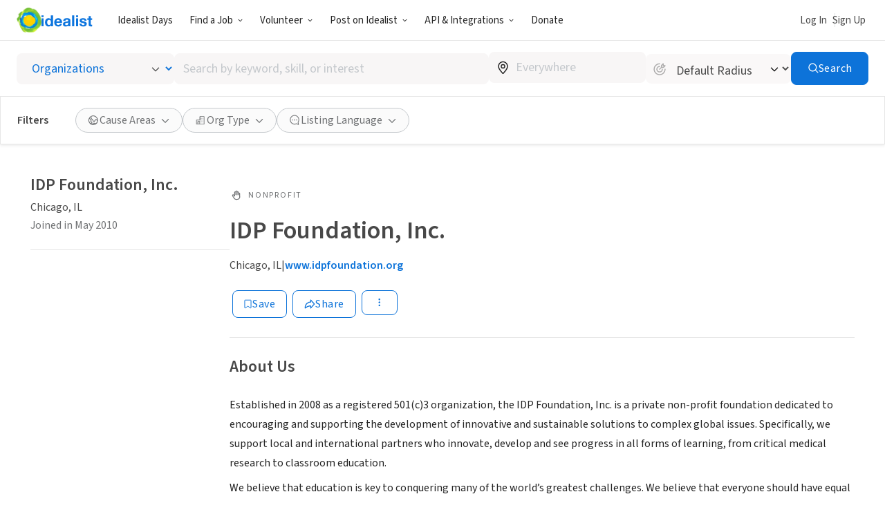

--- FILE ---
content_type: image/svg+xml
request_url: https://www.idealist.org/assets/e326b6247cff373add3095be19b17e081bd4a91c/images/icons/normalized/chevron-up.svg
body_size: -161
content:
<svg xmlns="http://www.w3.org/2000/svg" fill="currentColor" viewBox="0 0 24 24">
  <path fill-rule="evenodd" d="M4.537 16.085a1 1 0 0 1 0-1.414l6.756-6.756a1 1 0 0 1 1.414 0l6.755 6.756a1 1 0 0 1-1.414 1.414L12 10.036l-6.05 6.049a1 1 0 0 1-1.414 0Z" clip-rule="evenodd"/>
</svg>


--- FILE ---
content_type: text/javascript
request_url: https://www.idealist.org/assets/e326b6247cff373add3095be19b17e081bd4a91c/js/en/ViewOrgPage.js
body_size: 18237
content:
window.idealistStrings = window.idealistStrings || {};
window.getTranslatedText = function(locale, text) {
                        const strings = window.idealistStrings || {};
                        return strings[text] || text;
                     };
/*! For license information please see ViewOrgPage.js.LICENSE.txt */
"use strict";(self.__LOADABLE_LOADED_CHUNKS__=self.__LOADABLE_LOADED_CHUNKS__||[]).push([[6567],{3536(e,n,t){t.d(n,{k:()=>c});t(8248),t(50928),t(51470),t(7809),t(6761),t(72377),t(14999),t(52093),t(14255),t(51621),t(27439),t(77332),t(47402),t(29035),t(41790),t(39221),t(57100);var r=t(57140),i=t(18339);function o(e){return o="function"==typeof Symbol&&"symbol"==typeof Symbol.iterator?function(e){return typeof e}:function(e){return e&&"function"==typeof Symbol&&e.constructor===Symbol&&e!==Symbol.prototype?"symbol":typeof e},o(e)}function a(e,n,t){return(n=function(e){var n=function(e,n){if("object"!=o(e)||!e)return e;var t=e[Symbol.toPrimitive];if(void 0!==t){var r=t.call(e,n||"default");if("object"!=o(r))return r;throw new TypeError("@@toPrimitive must return a primitive value.")}return("string"===n?String:Number)(e)}(e,"string");return"symbol"==o(n)?n:n+""}(n))in e?Object.defineProperty(e,n,{value:t,enumerable:!0,configurable:!0,writable:!0}):e[n]=t,e}function l(e,n){return function(e){if(Array.isArray(e))return e}(e)||function(e,n){var t=null==e?null:"undefined"!=typeof Symbol&&e[Symbol.iterator]||e["@@iterator"];if(null!=t){var r,i,o,a,l=[],s=!0,c=!1;try{if(o=(t=t.call(e)).next,0===n){if(Object(t)!==t)return;s=!1}else for(;!(s=(r=o.call(t)).done)&&(l.push(r.value),l.length!==n);s=!0);}catch(e){c=!0,i=e}finally{try{if(!s&&null!=t.return&&(a=t.return(),Object(a)!==a))return}finally{if(c)throw i}}return l}}(e,n)||function(e,n){if(e){if("string"==typeof e)return s(e,n);var t={}.toString.call(e).slice(8,-1);return"Object"===t&&e.constructor&&(t=e.constructor.name),"Map"===t||"Set"===t?Array.from(e):"Arguments"===t||/^(?:Ui|I)nt(?:8|16|32)(?:Clamped)?Array$/.test(t)?s(e,n):void 0}}(e,n)||function(){throw new TypeError("Invalid attempt to destructure non-iterable instance.\nIn order to be iterable, non-array objects must have a [Symbol.iterator]() method.")}()}function s(e,n){(null==n||n>e.length)&&(n=e.length);for(var t=0,r=Array(n);t<n;t++)r[t]=e[t];return r}function c(e){var n=e.name,t=l((0,i.B)({names:[n]}),2),o=t[0],s=t[1];return[o[n],(0,r.useCallback)(function(e){s(a({},n,e))},[n,s])]}},3865(e,n,t){function r(i18n){return{JOB:i18n("jobs"),INTERNSHIP:i18n("internships"),VOLOP:i18n("volunteer opportunities"),ORG:i18n("organizations"),EVENT:i18n("events"),IMPORTED:i18n("opportunities")}}t.d(n,{C:()=>i,m:()=>r});var i={JOB:"jobs",INTERNSHIP:"internships",VOLOP:"volunteer opportunities",ORG:"organizations",EVENT:"events",IMPORTED:"opportunities"}},10628(e,n,t){t.d(n,{m:()=>m});t(77332),t(66471);var r=t(29597),i=t.n(r),o=t(10456),a=t(94530),l=t(83876),s=t(62634),c=t(35593),u=t(81001),d=t(96026),f=t(3865),p=t(35656),h=o.I4.div.withConfig({componentId:"sc-1cjnx7h-0"})(["display:flex;flex-direction:row;justify-content:space-around;"]);function m(e){var n=e.disabled,t=e.listingType,r=e.listingSaved,o=e.onSaveListing,m=e.onUnsaveListing,g=e.orgDetails,y=e.tabIndex,i18n=(0,c.s)().i18n,v=r?i18n("Unsave"):i18n("Save");return(0,p.jsx)(s.m,{content:(0,p.jsxs)("div",{"data-qa-id":"save-listing-tooltip",children:[(0,p.jsx)(a.a,{mb:3,children:i18n("Would you like to get alerts when this organization posts new %(listingTypeName)s?",{listingTypeName:(0,f.m)(i18n)[t]})}),(0,p.jsxs)(h,{children:[(0,p.jsx)(l.$,{type:"button",variant:"secondary",onClick:function(){i()(g,"Missing data to save org"),g.onDismissSaveOrgTooltip(),(0,u.T)("Save Org Tooltip",{cta_type:"no"})},qaId:"decline-button",children:i18n("No, thank you")}),(0,p.jsx)(l.$,{type:"button",variant:"primary",onClick:function(){!async function(){i()(g,"Missing data to save org"),(0,u.T)("Save Org Tooltip",{cta_type:"yes"}),await g.onSaveOrg()}()},qaId:"confirm-button",children:i18n("Yes!")})]})]}),placement:"bottom-left",closeable:!0,size:"large",variant:"brand-blue",renderCondition:Boolean(null==g?void 0:g.shouldShowSaveOrgTooltip),onRender:function(){return(0,d.B)("Displayed: Save Org Tooltip")},children:(0,p.jsx)("div",{children:(0,p.jsx)(l.$,{type:"button",disabled:n,"aria-label":v,variant:"secondary",icon:{name:"bookmark",size:16},qaId:r?"unsave-listing":"save-listing",onClick:function(){if(r)m();else o()},tabIndex:y,title:v,children:v})})})}},11921(e,n,t){t.d(n,{t:()=>o});var r=t(10456).I4.div.withConfig({componentId:"sc-18g5sue-0"})(["flex:1;padding-top:32px;"]),i=t(35656);function o(e){var n=e.children;return(0,i.jsx)(r,{children:n})}},12802(e,n,t){t.d(n,{B:()=>j});t(8248),t(50928),t(51470),t(7809),t(6761),t(73645),t(60963),t(72377),t(14999),t(52093),t(14255),t(51621),t(27439),t(18888),t(30679),t(2657),t(77332),t(66471),t(47402),t(29035),t(41790),t(39221),t(55763),t(16399),t(91273),t(37716),t(25241),t(57100);var r=t(57140),i=t(89736),o=t(88131),a=t(60491),l=t(35593),s=t(62867),c=t(46191),u=t(93772),d=t(81001),f=t(73455),p=t(30550),h=t(97847);function m(e){return m="function"==typeof Symbol&&"symbol"==typeof Symbol.iterator?function(e){return typeof e}:function(e){return e&&"function"==typeof Symbol&&e.constructor===Symbol&&e!==Symbol.prototype?"symbol":typeof e},m(e)}function g(e,n){var t=Object.keys(e);if(Object.getOwnPropertySymbols){var r=Object.getOwnPropertySymbols(e);n&&(r=r.filter(function(n){return Object.getOwnPropertyDescriptor(e,n).enumerable})),t.push.apply(t,r)}return t}function y(e){for(var n=1;n<arguments.length;n++){var t=null!=arguments[n]?arguments[n]:{};n%2?g(Object(t),!0).forEach(function(n){v(e,n,t[n])}):Object.getOwnPropertyDescriptors?Object.defineProperties(e,Object.getOwnPropertyDescriptors(t)):g(Object(t)).forEach(function(n){Object.defineProperty(e,n,Object.getOwnPropertyDescriptor(t,n))})}return e}function v(e,n,t){return(n=function(e){var n=function(e,n){if("object"!=m(e)||!e)return e;var t=e[Symbol.toPrimitive];if(void 0!==t){var r=t.call(e,n||"default");if("object"!=m(r))return r;throw new TypeError("@@toPrimitive must return a primitive value.")}return("string"===n?String:Number)(e)}(e,"string");return"symbol"==m(n)?n:n+""}(n))in e?Object.defineProperty(e,n,{value:t,enumerable:!0,configurable:!0,writable:!0}):e[n]=t,e}function x(e,n){return function(e){if(Array.isArray(e))return e}(e)||function(e,n){var t=null==e?null:"undefined"!=typeof Symbol&&e[Symbol.iterator]||e["@@iterator"];if(null!=t){var r,i,o,a,l=[],s=!0,c=!1;try{if(o=(t=t.call(e)).next,0===n){if(Object(t)!==t)return;s=!1}else for(;!(s=(r=o.call(t)).done)&&(l.push(r.value),l.length!==n);s=!0);}catch(e){c=!0,i=e}finally{try{if(!s&&null!=t.return&&(a=t.return(),Object(a)!==a))return}finally{if(c)throw i}}return l}}(e,n)||function(e,n){if(e){if("string"==typeof e)return b(e,n);var t={}.toString.call(e).slice(8,-1);return"Object"===t&&e.constructor&&(t=e.constructor.name),"Map"===t||"Set"===t?Array.from(e):"Arguments"===t||/^(?:Ui|I)nt(?:8|16|32)(?:Clamped)?Array$/.test(t)?b(e,n):void 0}}(e,n)||function(){throw new TypeError("Invalid attempt to destructure non-iterable instance.\nIn order to be iterable, non-array objects must have a [Symbol.iterator]() method.")}()}function b(e,n){(null==n||n>e.length)&&(n=e.length);for(var t=0,r=Array(n);t<n;t++)r[t]=e[t];return r}function j(e){var n=e.listingType,t=e.listingName,m=e.listingId,g=e.initiallySaved,b=e.orgId,j=e.orgType,I=e.onSaved,w=e.onUnsaved,O=e.trackClickEvent,S=e.searchSavedListingsStore,T=(0,i.tg)().loggedIn,C=(0,r.useRef)(T),i18n=(0,l.s)().i18n,k=(0,i.N$)().actionsWhileLoggedOutProcessedAt,P=(0,r.useRef)(k),N=x((0,o.l)(g,{key:null!=m?m:""}),2),E=N[0],R=N[1],A=(0,a.F)(E),z=(0,r.useCallback)(function(){if(m)(0,h.to)("EMAIL_SIGNUP",{title:"Save this ".concat((0,f.n)(i18n)[n]),savedListing:{id:m,type:n,name:t},redirectTo:"".concat(window.location.pathname).concat(window.location.search)})},[m,t,n,i18n]),L=(0,r.useCallback)(async function(){if(m){if(O)(0,d.T)("Save Listing",{listing_type:(0,f.n)(i18n)[n],listing_id:m,org_id:b,org_type:j});if(!T)return z();await(0,c.j)(m,n),null==I||I(),R(!0)}},[m,O,T,z,n,I,R,b,j,i18n]),$=(0,r.useCallback)(async function(){if(m)await(0,u.G)(m,n),null==w||w(),R(!1)},[m,n,w,R]);return(0,r.useEffect)(function(){if(m)if(!S)if(C.current!==T||P.current!==k)(0,s.qt)([m]).then(function(e){var n=Boolean(e[m]);if(A.current!==n)R(n)})},[T,k,S,m,A,R]),(0,r.useEffect)(function(){if(m)if(S)if(E!==Boolean(S.getState()[m]))S.setState(function(e){return y(y({},e),{},v({},m,E))})},[A,m,E,S]),(0,r.useEffect)(function(){if(m)if(S)return S.subscribe(function(e){if(Boolean(e[m])!==A.current)R(Boolean(e[m]))})},[m,A,R,S]),{saved:E,save:function(){return(0,p.H)(L)},unsave:function(){return(0,p.H)($)}}}},13901(e,n,t){t.d(n,{W:()=>c});var r=t(10456),i=t(41927),o="67px",a=r.I4.div.withConfig({componentId:"sc-1nfwnnw-0"})(["min-height:",";position:fixed;width:100%;left:0;bottom:0;z-index:3;@media all and (min-width:","){display:none;}@media print{display:none;}"],o,i.o5.mdUp),l=r.I4.div.withConfig({componentId:"sc-1nfwnnw-1"})(["align-items:center;display:flex;justify-content:center;margin-bottom:0;min-height:",";background-color:",";box-shadow:0 -3px 4px 1px rgb(0 0 0 / 15%);& > button,& > a{&:first-child{margin-left:16px;}margin-right:16px;}"],o,i.Tj.white),s=t(35656);function c(e){var n=e.children;return(0,s.jsx)(a,{id:"button-bar-container",children:(0,s.jsx)(l,{children:n})})}},18318(e,n,t){t.d(n,{L:()=>l,g:()=>s});t(14255),t(8370);var r,i=t(10456);var o,a,l=(0,i.AH)(r||(o=["\n  @media print {\n    display: none;\n    width: auto;\n    border: 0;\n    margin: 0;\n    padding: 0;\n    float: none;\n    overflow: visible;\n  }\n"],a||(a=o.slice(0)),r=Object.freeze(Object.defineProperties(o,{raw:{value:Object.freeze(a)}})))),s=i.I4.div.withConfig({componentId:"sc-12s8dnw-0"})(["overflow:auto;",";"],l)},18339(e,n,t){t.d(n,{B:()=>p});t(8248),t(50928),t(51470),t(7809),t(6761),t(60963),t(72377),t(14999),t(52093),t(56631),t(14255),t(51621),t(27439),t(18888),t(30679),t(2657),t(77332),t(47402),t(29035),t(41790),t(39221),t(87311),t(16399),t(91273),t(37716),t(94061),t(25241),t(57100);var r=t(57140),i=t(2513);function o(e){return o="function"==typeof Symbol&&"symbol"==typeof Symbol.iterator?function(e){return typeof e}:function(e){return e&&"function"==typeof Symbol&&e.constructor===Symbol&&e!==Symbol.prototype?"symbol":typeof e},o(e)}function a(e,n){var t="undefined"!=typeof Symbol&&e[Symbol.iterator]||e["@@iterator"];if(!t){if(Array.isArray(e)||(t=d(e))||n&&e&&"number"==typeof e.length){t&&(e=t);var r=0,i=function(){};return{s:i,n:function(){return r>=e.length?{done:!0}:{done:!1,value:e[r++]}},e:function(e){throw e},f:i}}throw new TypeError("Invalid attempt to iterate non-iterable instance.\nIn order to be iterable, non-array objects must have a [Symbol.iterator]() method.")}var o,a=!0,l=!1;return{s:function(){t=t.call(e)},n:function(){var e=t.next();return a=e.done,e},e:function(e){l=!0,o=e},f:function(){try{a||null==t.return||t.return()}finally{if(l)throw o}}}}function l(e,n){var t=Object.keys(e);if(Object.getOwnPropertySymbols){var r=Object.getOwnPropertySymbols(e);n&&(r=r.filter(function(n){return Object.getOwnPropertyDescriptor(e,n).enumerable})),t.push.apply(t,r)}return t}function s(e){for(var n=1;n<arguments.length;n++){var t=null!=arguments[n]?arguments[n]:{};n%2?l(Object(t),!0).forEach(function(n){c(e,n,t[n])}):Object.getOwnPropertyDescriptors?Object.defineProperties(e,Object.getOwnPropertyDescriptors(t)):l(Object(t)).forEach(function(n){Object.defineProperty(e,n,Object.getOwnPropertyDescriptor(t,n))})}return e}function c(e,n,t){return(n=function(e){var n=function(e,n){if("object"!=o(e)||!e)return e;var t=e[Symbol.toPrimitive];if(void 0!==t){var r=t.call(e,n||"default");if("object"!=o(r))return r;throw new TypeError("@@toPrimitive must return a primitive value.")}return("string"===n?String:Number)(e)}(e,"string");return"symbol"==o(n)?n:n+""}(n))in e?Object.defineProperty(e,n,{value:t,enumerable:!0,configurable:!0,writable:!0}):e[n]=t,e}function u(e,n){return function(e){if(Array.isArray(e))return e}(e)||function(e,n){var t=null==e?null:"undefined"!=typeof Symbol&&e[Symbol.iterator]||e["@@iterator"];if(null!=t){var r,i,o,a,l=[],s=!0,c=!1;try{if(o=(t=t.call(e)).next,0===n){if(Object(t)!==t)return;s=!1}else for(;!(s=(r=o.call(t)).done)&&(l.push(r.value),l.length!==n);s=!0);}catch(e){c=!0,i=e}finally{try{if(!s&&null!=t.return&&(a=t.return(),Object(a)!==a))return}finally{if(c)throw i}}return l}}(e,n)||d(e,n)||function(){throw new TypeError("Invalid attempt to destructure non-iterable instance.\nIn order to be iterable, non-array objects must have a [Symbol.iterator]() method.")}()}function d(e,n){if(e){if("string"==typeof e)return f(e,n);var t={}.toString.call(e).slice(8,-1);return"Object"===t&&e.constructor&&(t=e.constructor.name),"Map"===t||"Set"===t?Array.from(e):"Arguments"===t||/^(?:Ui|I)nt(?:8|16|32)(?:Clamped)?Array$/.test(t)?f(e,n):void 0}}function f(e,n){(null==n||n>e.length)&&(n=e.length);for(var t=0,r=Array(n);t<n;t++)r[t]=e[t];return r}function p(e){var n=e.names,t=e.arrayNames,o=u((0,i.ok)(),2),l=o[0],d=o[1],f=n.reduce(function(e,n){return s(s({},e),{},c({},n,l.get(n)))},{}),p=null==t?void 0:t.reduce(function(e,n){return s(s({},e),{},c({},n,l.getAll(n)))},{}),h=(0,r.useCallback)(function(e,r){d(function(r){var i,o=a(n);try{for(o.s();!(i=o.n()).done;){var l=i.value;if(l in e){var s=e[l];if(null==s)r.delete(l);else r.set(l,String(s))}}}catch(e){o.e(e)}finally{o.f()}if(t){var c,u=a(t);try{for(u.s();!(c=u.n()).done;){var d=c.value;if(d in e){r.delete(d);var f=e[d];if(Array.isArray(f)){var p,h=a(f);try{for(h.s();!(p=h.n()).done;){var m=p.value;r.append(d,String(m))}}catch(e){h.e(e)}finally{h.f()}}}}}catch(e){u.e(e)}finally{u.f()}}return r},{replace:null==r?void 0:r.replace})},[d,n,t]);return[s(s({},f),p),h]}},26476(e,n,t){t.d(n,{A:()=>o});var r=t(31632),i=t(35656);function o(e){var n=e.id,t=e.children,o=e.maxWidth,a=e.qaId;return(0,i.jsx)(r.UP,{id:n,"data-qa-id":a,style:{maxWidth:o},$withFilters:!0,children:t})}},28502(e,n,t){t.d(n,{A:()=>c});var r=t(35593),i=t(10456),o=t(41927),a=(0,i.AH)(["font-size:16px;line-height:1.75;color:",";> :first-child{margin-top:0;}> :last-child{margin-bottom:0;}p{margin:8px 0;}h4 strong{font-weight:inherit;}ul{padding-left:","px;}ol{list-style:decimal;padding-left:","px;&::before{content:none;}}ol ol{list-style-type:lower-alpha;}ol ol ol{list-style-type:lower-roman;}ul li::marker{font-size:0.7em;}"],o.Tj.darkContentGrey,48,48),l=i.I4.div.withConfig({componentId:"sc-oi58gl-0"})(["overflow-wrap:anywhere;",";.ql-picker{&.ql-header{.ql-picker-label{&::before{content:'","';}&[data-value='4']::before{content:'","';}}.ql-picker-item{&::before{font-size:1em;content:'","';}&[data-value='4']::before{content:'","';}}}}"],a,function(e){return e.$bodyText},function(e){return e.$headlineText},function(e){return e.$bodyText},function(e){return e.$headlineText}),s=t(35656);function c(e){var n=e.content,i18n=(0,r.s)().i18n;return(0,s.jsx)(l,{dangerouslySetInnerHTML:{__html:n},$bodyText:i18n("Body"),$headlineText:i18n("Headline")})}},31632(e,n,t){t.d(n,{UP:()=>a,HC:()=>l,se:()=>s});var r=t(10456),i=t(51797),o=t(41927),a=r.I4.aside.withConfig({componentId:"sc-jjlhz2-0"})(["display:flex;flex-direction:column;flex-grow:0;flex-shrink:0;position:sticky;top:",";height:100%;padding-top:",";overflow-wrap:break-word;@media all and (max-width:","){display:none;}@media all and (min-width:",") and (max-width:","){width:308px;}@media all and (min-width:","){width:418px;}"],function(e){return e.$withFilters?"".concat(210,"px"):"".concat(140,"px")},o.YK[24],o.o5.mdDown,o.o5.mdUp,o.o5.lgDown,o.o5.lgUp),l=r.I4.div.withConfig({componentId:"sc-jjlhz2-1"})(["background-color:",";padding:",";border-radius:4px;"],o.Tj.softBlue,o.YK[16]),s=(0,r.I4)(i.k).withConfig({componentId:"sc-jjlhz2-2"})(["font-weight:",";font-size:",";"],o.NM.normal,o.GR[14])},33284(e,n,t){t.d(n,{c:()=>j});t(73645),t(81721),t(47402),t(55763);var r=t(57140),i=t(2513),o=t(94530),a=t(83876),l=t(58068),s=t(16918),c=t(50655),u=t(17693),d=t(93900),f=t(73162),p=t(35593),h=t(81910),m=t(81001),g=t(96026),y=t(11361),v=t(2143),x=t(97847),b=t(35656);function j(e){var n=e.listingUrl,t=e.type,i18n=(0,p.s)().i18n,j=(0,r.useRef)(null),I=(0,i.zy)(),w="".concat(I.pathname).concat(I.search);return(0,f.n)({ref:j,threshold:.5,onReach:(0,r.useCallback)(function(){(0,g.B)("Displayed: Job Listing CTA block")},[])}),(0,b.jsx)("div",{"data-qa-id":"job-listing-signup-promo",ref:j,children:(0,b.jsxs)(d.F,{$gradientBorder:!0,position:"relative",display:"flex",flex:"1",py:5,px:4,borderRadius:"4px",children:[(0,b.jsx)(o.a,{display:"flex",justifyContent:"center",width:[0,0,"50%"],children:(0,b.jsx)(l.L,{xs:!0,sm:!0,children:(0,b.jsx)(s._,{src:(0,v.A)("planning.svg"),alt:"Illustration",expandSize:!0})})}),(0,b.jsxs)(o.a,{textAlign:["center","center","left"],width:["100%","100%","50%"],children:[(0,b.jsx)(u.H2,{mb:3,children:"JOB"===t?i18n("Take the Next Step in Your Career"):i18n("Discover Your Calling")}),(0,b.jsx)(c.n,{mb:3,children:"JOB"===t?i18n("Match with social-impact hiring managers, explore the latest job opportunities, and get notified when new opportunities meet your search criteria."):i18n("Find opportunities to change the world with the latest social-impact job, internship, and volunteer listings. Plus, explore resources for taking action in your community.")}),(0,b.jsx)(o.a,{mb:3,children:(0,b.jsx)(a.$,{type:"link",href:h.uG.with({to:w}),nativeAnchorTag:!0,variant:"primary",onClick:function(e){e.preventDefault(),(0,m.T)("".concat(y.G[t]," Listing CTA: Sign Up")),(0,x.to)("SIGNUP",{redirectTo:n})},qaId:"listing-promo-signup-link",children:i18n("Sign Up Now")})}),(0,b.jsx)(a.$,{type:"link",href:h.Lr.with({to:w}),variant:"link",size:"small",nativeAnchorTag:!0,noPadding:!0,onClick:function(e){e.preventDefault(),(0,m.T)("".concat(y.G[t]," Listing CTA: Log In")),(0,x.to)("LOGIN",{redirectTo:n})},qaId:"listing-promo-login-link",children:i18n("Already a user? Log in")})]})]})})}},38160(e,n,t){t.r(n),t.d(n,{ViewOrgPage:()=>jn});t(8248),t(50928),t(51470),t(6761),t(73645),t(60963),t(72377),t(14999),t(88803),t(52093),t(14255),t(77332),t(66471),t(47402),t(29035),t(41790),t(39221),t(55763),t(32647),t(16399),t(91273),t(77621),t(42491),t(57100),t(3391),t(31430),t(50589),t(34512);var r=t(57140),i=t(2513),o=t(94530),a=t(13901),l=t(72482),s=t(58068),c=t(22858),u=t(70210),d=t(18318),f=t(28806),p=t(89736),h=t(83231),m=t(35593),g=t(81988),y=t(11921),v=t(26476),x=t(33284),b=t(12802),j=t(42405),I=t(10456),w=t(7069),O=t(41927),S=I.I4.header.withConfig({componentId:"sc-1phkskf-0"})(["@media all and (min-width:","){margin-bottom:16px;margin-top:32px;}"],O.o5.lgUp),T=I.I4.div.withConfig({componentId:"sc-1phkskf-1"})(["background:",";margin-top:70px;padding:70px 0;text-align:center;"],O.Tj.backgroundGrey),C=I.I4.div.withConfig({componentId:"sc-1phkskf-2"})(["margin:0 auto;max-width:","px;padding:0 ","px;"],O.JX[3],O.wE/2),k=I.I4.div.withConfig({componentId:"sc-1phkskf-3"})([""]),P=I.I4.ul.withConfig({componentId:"sc-1phkskf-4"})(["appearance:none;margin:0;padding:0;display:flex;align-items:center;gap:12px;list-style:none;&:not(:empty){margin-top:16px;}"]),N=I.I4.li.withConfig({componentId:"sc-1phkskf-5"})(["appearance:none;"]),E=(0,I.I4)(w.c).withConfig({componentId:"sc-1phkskf-6"})(["display:flex;justify-content:center;align-items:center;width:28px;height:28px;border-radius:100%;background:",";transition:",";transition-property:background;color:",";&:hover,&:focus{color:",";background:",";}"],O.Tj.secondarySkyBlue,O.kY,O.Tj.white,O.Tj.white,O.Tj.hoverBlue),R=t(15052),A=t(89633),z=t(93968),L=t(48641),$=t(42850),U=t(97847),D=t(83876),B=t(10628),M=t(98246),G=t(56955),q=t(81001);function _(e){return[e.jobs.length>0&&"JOB",e.internships.length>0&&"INTERNSHIP",e.volops.length>0&&"VOLOP",e.events.length>0&&"EVENT"].filter(Boolean)}function V(e){return _(e).length>0}var H=t(35656);function Y(e){var n=e.org,t=e.isPreview,r=e.mobile,i=e.saved,a=e.onSave,l=e.onUnsave,i18n=(0,m.s)().i18n;return(0,H.jsxs)(o.a,{display:"flex",flexWrap:"wrap",position:"relative",children:[V(n)&&(0,H.jsx)(o.a,{m:"4px",children:(0,H.jsx)(D.$,{type:"link",href:"#opportunities",variant:"primary",onClick:function(){return(0,q.T)("See Opportunities",{type:"Button Top"})},children:i18n("See opportunities")})}),(0,H.jsx)(o.a,{m:1,children:(0,H.jsx)(B.m,{listingType:"ORG",disabled:t,listingSaved:i,onSaveListing:a,onUnsaveListing:l,orgDetails:null})}),!r&&(0,H.jsx)(o.a,{m:1,children:(0,H.jsx)(M.k,{listingId:n.id,listingType:"ORG",listingUrl:n.url,disabled:t})}),(0,H.jsx)(o.a,{m:1,children:(0,H.jsx)(G.x,{listingId:n.id,listingType:"ORG",listingUrl:n.url,orgDetails:null,markAsAppliedButton:null})})]})}var F=t(84777),J=t(92877);function K(e){return K="function"==typeof Symbol&&"symbol"==typeof Symbol.iterator?function(e){return typeof e}:function(e){return e&&"function"==typeof Symbol&&e.constructor===Symbol&&e!==Symbol.prototype?"symbol":typeof e},K(e)}var W=t(68803),Z=t(67576);function Q(e){var n=e.handle,t=e.mimetype,r=e.ratio,i=e.width,o=e.height;return(0,Z.b)({data:{handle:n,mimetype:t},width:i*r,height:o*r,fit:"crop",insecureSVG:!0})}var X=I.I4.div.withConfig({componentId:"sc-1mzvjav-0"})(["width:100%;height:100%;background-repeat:no-repeat;background-position:top center;background-size:cover;",";@media all and (min-width:","){",";}"],function(e){return(0,W.J5)(Q({handle:e.$handle,mimetype:e.$mimetype,ratio:1,width:320,height:35}),{filename2x:Q({handle:e.$handle,mimetype:e.$mimetype,ratio:2,width:320,height:35}),filename3x:Q({handle:e.$handle,mimetype:e.$mimetype,ratio:3,width:320,height:35})})},O.o5.mdUp,function(e){return(0,W.J5)(Q({handle:e.$handle,mimetype:e.$mimetype,ratio:1,width:1440,height:200}),{filename2x:Q({handle:e.$handle,mimetype:e.$mimetype,ratio:2,width:1440,height:200}),filename3x:Q({handle:e.$handle,mimetype:e.$mimetype,ratio:3,width:1440,height:200})})}),ee=(t(7809),t(51621),t(27439),t(18888),t(30679),t(2657),t(37716),t(25241),t(80456)),ne=t(92988),te=t(88397),re=t(14830),ie=t(620),oe=(0,H.jsx)(te.I,{href:"https://www.idealist.org/en/about/contact",target:"_blank",onClick:function(e){return(0,re.S)(e,"Org Preview - Contact Idealist")}});function ae(e){var i18n=e.i18n,n=e.locale,t=e.org,r=(0,ie.uR)({date:t.created,locale:n});if(r===(0,ie.uR)({date:Date.now(),locale:n}))if(t.is501c3)return i18n("Thank you! Your organization has been submitted for approval and will be reviewed within two business days. In the meantime, you can customize your profile, create a job listing, or contact the {{link}}Idealist Community Support Team{{/link}} if you have any questions.",{link:oe});else return i18n("Thank you! Your organization has been submitted for approval and will be reviewed within two business days. In the meantime, you can customize your profile or contact the {{link}}Idealist Community Support Team{{/link}} if you have any questions.",{link:oe});if(t.is501c3)return i18n("Your organization was submitted for approval on %(createdDate)s. In the meantime, you can customize your profile or create a job listing. If you have any questions or if it has been more than two business days since applying, please contact the {{link}}Idealist Community Support Team{{/link}}.",{createdDate:r,link:oe});else return i18n("Your organization was submitted for approval on %(createdDate)s. In the meantime, you can customize your profile. If you have any questions or if it has been more than two business days since applying, please contact the {{link}}Idealist Community Support Team{{/link}}.",{createdDate:r,link:oe})}function le(e){return le="function"==typeof Symbol&&"symbol"==typeof Symbol.iterator?function(e){return typeof e}:function(e){return e&&"function"==typeof Symbol&&e.constructor===Symbol&&e!==Symbol.prototype?"symbol":typeof e},le(e)}function se(e,n){var t=Object.keys(e);if(Object.getOwnPropertySymbols){var r=Object.getOwnPropertySymbols(e);n&&(r=r.filter(function(n){return Object.getOwnPropertyDescriptor(e,n).enumerable})),t.push.apply(t,r)}return t}function ce(e){for(var n=1;n<arguments.length;n++){var t=null!=arguments[n]?arguments[n]:{};n%2?se(Object(t),!0).forEach(function(n){ue(e,n,t[n])}):Object.getOwnPropertyDescriptors?Object.defineProperties(e,Object.getOwnPropertyDescriptors(t)):se(Object(t)).forEach(function(n){Object.defineProperty(e,n,Object.getOwnPropertyDescriptor(t,n))})}return e}function ue(e,n,t){return(n=function(e){var n=function(e,n){if("object"!=le(e)||!e)return e;var t=e[Symbol.toPrimitive];if(void 0!==t){var r=t.call(e,n||"default");if("object"!=le(r))return r;throw new TypeError("@@toPrimitive must return a primitive value.")}return("string"===n?String:Number)(e)}(e,"string");return"symbol"==le(n)?n:n+""}(n))in e?Object.defineProperty(e,n,{value:t,enumerable:!0,configurable:!0,writable:!0}):e[n]=t,e}function de(e,n){return function(e){if(Array.isArray(e))return e}(e)||function(e,n){var t=null==e?null:"undefined"!=typeof Symbol&&e[Symbol.iterator]||e["@@iterator"];if(null!=t){var r,i,o,a,l=[],s=!0,c=!1;try{if(o=(t=t.call(e)).next,0===n){if(Object(t)!==t)return;s=!1}else for(;!(s=(r=o.call(t)).done)&&(l.push(r.value),l.length!==n);s=!0);}catch(e){c=!0,i=e}finally{try{if(!s&&null!=t.return&&(a=t.return(),Object(a)!==a))return}finally{if(c)throw i}}return l}}(e,n)||function(e,n){if(e){if("string"==typeof e)return fe(e,n);var t={}.toString.call(e).slice(8,-1);return"Object"===t&&e.constructor&&(t=e.constructor.name),"Map"===t||"Set"===t?Array.from(e):"Arguments"===t||/^(?:Ui|I)nt(?:8|16|32)(?:Clamped)?Array$/.test(t)?fe(e,n):void 0}}(e,n)||function(){throw new TypeError("Invalid attempt to destructure non-iterable instance.\nIn order to be iterable, non-array objects must have a [Symbol.iterator]() method.")}()}function fe(e,n){(null==n||n>e.length)&&(n=e.length);for(var t=0,r=Array(n);t<n;t++)r[t]=e[t];return r}function pe(e){var n,t=e.org,i=(0,m.s)(),i18n=i.i18n,o=i.locale,a=null!==(n=(0,ne.Gq)("orgPreviewInfoDismissed"))&&void 0!==n?n:{},l=de((0,r.useState)(Boolean(a[t.id])),2),s=l[0],c=l[1];if(s)return null;else return(0,H.jsxs)("div",{style:{background:O.Tj.softBlue,padding:40,position:"relative"},children:[(0,H.jsx)("div",{style:{position:"absolute",top:12,right:4},children:(0,H.jsx)(ee._,{onClick:function(){var e,n=null!==(e=(0,ne.Gq)("orgPreviewInfoDismissed"))&&void 0!==e?e:{};(0,ne.SO)("orgPreviewInfoDismissed",ce(ce({},n),{},ue({},t.id,!0))),c(!0)}})}),(0,H.jsx)("div",{style:{maxWidth:1152,margin:"0 auto",fontSize:16,lineHeight:1.875},children:ae({i18n,locale:o,org:t})})]})}function he(e){var n,t=e.org,r=e.isPreview,i=e.isPublished,a=e.orgOwner,l=e.editMode,s=e.onSubmit,i18n=(0,m.s)().i18n;return(0,H.jsxs)(H.Fragment,{children:[r&&!i&&!t.isFrozen&&(n=t,"object"===K(n)&&null!==n&&"orgDataHash"in n)&&(0,H.jsx)(pe,{org:t}),(0,H.jsx)(o.a,{height:[a?80:35,null,null,200],children:a&&l?(0,H.jsx)(F.l,{analyticsTitle:"[main] Org page - banner",usageContext:"page",initialValues:{banner:t.banner,id:t.id},onSubmit:s,render:function(e){var n=e.submitForm;return(0,H.jsx)(J.Y,{name:"banner",format:"banner",message:i18n("Drag a banner image here"),aspectRatio:7.2,altText:t.name,overlayButton:!0,onChange:function(e){(0,q.T)("Org profile: upload banner"),n({banner:e})},confirmModal:!0,extraAnalyticsData:{context:"Org Page",file_type:"Org Banner",file_label:"Drag a banner image here"}})}}):t.banner&&(0,H.jsx)(X,{$handle:t.banner.handle,$mimetype:t.banner.mimetype,"data-qa-id":"banner-image"})})]})}t(53006),t(87311),t(51012);var me=t(59730),ge=I.I4.ul.withConfig({componentId:"sc-1uk8rma-0"})(["max-width:600px;margin-top:1.125em;padding:0;list-style-type:none;li{display:flex;align-items:flex-start;margin:0;overflow-wrap:break-word;&:not(:last-child){margin-bottom:12px;}&::before{content:none;}}",";@media all and (min-width:","){li{display:inline-flex;vertical-align:top;width:","%;padding-right:20px;}}"],function(e){return e.$noSvgStyles?void 0:"svg {\n    transform: translateY(0.875em) translateY(-50%);\n    flex: 0 0 auto;\n    width: 24px;\n    margin-right: 12px;\n    vertical-align: middle;\n  }"},O.o5.xsUp,function(e){var n=e.$columns;return 100/(void 0===n?2:n)}),ye=t(62585),ve=t(84175),xe=t(82858),be=t(52865),je=t(83066),Ie=t(65362),we=t(47745),Oe=t(3536);var Se=(0,I.I4)(function(e){var i18n=(0,m.s)().i18n,n=e.icon,t=e.count,r=e.className,i=e.children;return(0,H.jsxs)("div",{className:r,children:[(0,H.jsx)("div",{className:"tab-icon",children:n}),(0,H.jsxs)("div",{className:"tab-label",children:[i,(0,H.jsx)("div",{className:"tab-count",children:i18n("%(count)s %(listing)s",{count:t,listing:1===t?"listing":"listings"})})]})]})}).withConfig({componentId:"sc-164hthr-0"})(["display:flex;align-items:center;padding-left:",";padding-right:",";.tab-label{display:flex;flex-direction:column;font-size:20px;color:",";}.tab-count{font-size:16px;}.tab-icon{display:flex;align-items:center;justify-content:center;width:",";height:",";background-color:",";border-radius:50%;margin-right:",";}"],O.YK[24],O.YK[24],function(e){return e.$active?O.Tj.brandBlue:O.Tj.mediumContentGrey},O.YK[40],O.YK[40],function(e){return e.$active?O.Tj.brandBlue:O.Tj.elementGrey},O.YK[16]),Te=t(98731),Ce=t(79072),ke=t(51797),Pe=t(63462),Ne=t(39462),Ee=t(26163),Re=t(63434),Ae=(0,I.I4)(Pe.X).withConfig({componentId:"sc-1yadc6c-0"})(["",""],function(e){return e.$stacked&&"tbody > tr:nth-of-type(odd) {\n    background-color: ".concat(O.Tj.backgroundGrey,";\n  }\n  tr > td {\n    display: table-row;\n  }")});function ze(e){var n=e.listingType,t=e.listings,i=(0,m.s)(),i18n=i.i18n,o=i.locale,a=(0,ve.O)({xs:!0,sm:!1}),l=(0,Ee.D)();return(0,H.jsx)(Ae,{$stacked:a,headings:[],data:t.map(function(e){return[(0,H.jsx)(ke.k,{to:e.url[o],onClick:function(){return(0,q.T)("Current Listings on Org Page",{listing_type:n})},children:e.name},e.id),(0,H.jsxs)(r.Fragment,{children:[!e.address?i18n("Online/Virtual"):(0,Re.O)({i18n,remoteOptions:{remoteZone:e.remoteZone,remoteCountry:e.remoteCountry,remoteState:e.remoteState},address:e.address}),"REMOTE"===e.locationType&&(0,H.jsx)("span",{style:{marginLeft:O.YK[6]},children:(0,Te.sprintf)("(%(text)s)",{text:i18n("Remote")})})]},"location"),l?i18n("Posted %(postedAt)s",{postedAt:(0,ie.xI)({date:e.firstPublished,locale:o})}):"..."]})})}function Le(e){var n=e.listingType,t=e.listings,i18n=(0,m.s)().i18n;if(t.length>10)return(0,H.jsx)(Ne.W,{children:function(e,r){return(0,H.jsxs)(H.Fragment,{children:[(0,H.jsx)("div",{style:{marginBottom:10},children:(0,H.jsx)(ze,{listingType:n,listings:e?t:t.slice(0,10)})}),(0,H.jsx)(Ce.L,{qaId:"view-more-org-listings",onClick:function(){return r()},open:e,children:e?i18n("View less"):i18n("View %(count)s more",{count:t.length-10})})]})}});else return(0,H.jsx)(ze,{listingType:n,listings:t})}t(26128);var $e=["JOB","INTERNSHIP","VOLOP","EVENT"];function Ue(e,n){return function(e){if(Array.isArray(e))return e}(e)||function(e,n){var t=null==e?null:"undefined"!=typeof Symbol&&e[Symbol.iterator]||e["@@iterator"];if(null!=t){var r,i,o,a,l=[],s=!0,c=!1;try{if(o=(t=t.call(e)).next,0===n){if(Object(t)!==t)return;s=!1}else for(;!(s=(r=o.call(t)).done)&&(l.push(r.value),l.length!==n);s=!0);}catch(e){c=!0,i=e}finally{try{if(!s&&null!=t.return&&(a=t.return(),Object(a)!==a))return}finally{if(c)throw i}}return l}}(e,n)||function(e,n){if(e){if("string"==typeof e)return De(e,n);var t={}.toString.call(e).slice(8,-1);return"Object"===t&&e.constructor&&(t=e.constructor.name),"Map"===t||"Set"===t?Array.from(e):"Arguments"===t||/^(?:Ui|I)nt(?:8|16|32)(?:Clamped)?Array$/.test(t)?De(e,n):void 0}}(e,n)||function(){throw new TypeError("Invalid attempt to destructure non-iterable instance.\nIn order to be iterable, non-array objects must have a [Symbol.iterator]() method.")}()}function De(e,n){(null==n||n>e.length)&&(n=e.length);for(var t=0,r=Array(n);t<n;t++)r[t]=e[t];return r}function Be(e){var n,t=e.org,i=e.defaultTab,i18n=(0,m.s)().i18n,a=Ue((0,Oe.k)({name:"tab"}),2),l=a[0],s=a[1],u=(n=l,Boolean(n&&$e.includes(n)))?l:i,d=(0,r.useMemo)(function(){return[t.jobs.length>0&&(0,we.a)({prefix:"org-listings",value:"JOB",label:(0,H.jsx)(Se,{$active:"JOB"===u,count:t.jobs.length,icon:(0,H.jsx)(c.I,{name:"briefcase",colorName:"white",size:24}),children:i18n("Jobs")})}),t.internships.length>0&&(0,we.a)({prefix:"org-listings",value:"INTERNSHIP",label:(0,H.jsx)(Se,{$active:"INTERNSHIP"===u,count:t.internships.length,icon:(0,H.jsx)(c.I,{name:"sign-path",colorName:"white",size:24}),children:i18n("Internships")})}),t.volops.length>0&&(0,we.a)({prefix:"org-listings",value:"VOLOP",label:(0,H.jsx)(Se,{$active:"VOLOP"===u,count:t.volops.length,icon:(0,H.jsx)(c.I,{name:"hand",colorName:"white",size:24}),children:i18n("Volunteering")})}),t.events.length>0&&(0,we.a)({prefix:"org-listings",value:"EVENT",label:(0,H.jsx)(Se,{$active:"EVENT"===u,count:t.events.length,icon:(0,H.jsx)(c.I,{name:"star-calendar",colorName:"white",size:24}),children:i18n("Events")})})].filter(Boolean)},[i18n,t,u]),f=(0,r.useMemo)(function(){switch(u){case"JOB":return t.jobs;case"INTERNSHIP":return t.internships;case"VOLOP":return t.volops;case"EVENT":return t.events}},[t,u]);return(0,H.jsxs)(H.Fragment,{children:[(0,H.jsx)(o.a,{borderBottom:"1px solid ".concat(O.Tj.calloutGrey),children:(0,H.jsx)(Ie.t,{tabs:d,value:u,onSelectTab:function(e){return s(e)},variant:"compact-marker",layout:"horizontal"})}),(0,H.jsx)(o.a,{mt:O.YK[40],children:(0,H.jsx)(Le,{listingType:u,listings:f})})]})}var Me=t(26154),Ge=t(58001);function qe(e,n){return function(e){if(Array.isArray(e))return e}(e)||function(e,n){var t=null==e?null:"undefined"!=typeof Symbol&&e[Symbol.iterator]||e["@@iterator"];if(null!=t){var r,i,o,a,l=[],s=!0,c=!1;try{if(o=(t=t.call(e)).next,0===n){if(Object(t)!==t)return;s=!1}else for(;!(s=(r=o.call(t)).done)&&(l.push(r.value),l.length!==n);s=!0);}catch(e){c=!0,i=e}finally{try{if(!s&&null!=t.return&&(a=t.return(),Object(a)!==a))return}finally{if(c)throw i}}return l}}(e,n)||function(e,n){if(e){if("string"==typeof e)return _e(e,n);var t={}.toString.call(e).slice(8,-1);return"Object"===t&&e.constructor&&(t=e.constructor.name),"Map"===t||"Set"===t?Array.from(e):"Arguments"===t||/^(?:Ui|I)nt(?:8|16|32)(?:Clamped)?Array$/.test(t)?_e(e,n):void 0}}(e,n)||function(){throw new TypeError("Invalid attempt to destructure non-iterable instance.\nIn order to be iterable, non-array objects must have a [Symbol.iterator]() method.")}()}function _e(e,n){(null==n||n>e.length)&&(n=e.length);for(var t=0,r=Array(n);t<n;t++)r[t]=e[t];return r}var Ve=I.I4.summary.withConfig({componentId:"sc-su2xyo-0"})(["display:flex;justify-content:space-between;align-items:center;padding-top:",";padding-bottom:",";"],O.YK[12],O.YK[12]),He=(0,I.I4)(Ge.A).withConfig({componentId:"sc-su2xyo-1"})(["border-bottom:1px solid ",";"],O.Tj.calloutGrey);function Ye(e){var n=e.org,t=e.defaultTab,i18n=(0,m.s)().i18n,i=qe((0,r.useState)(t),2),o=i[0],a=i[1];return(0,H.jsxs)(Me.n,{children:[n.jobs.length>0&&(0,H.jsx)(He,{defaultOpen:!0,name:"opportunities",onToggle:function(e){return a(function(n){if(e)return"JOB";if("JOB"===n)return null;else return n})},header:(0,H.jsxs)(Ve,{children:[(0,H.jsx)(Se,{$active:"JOB"===o,count:n.jobs.length,icon:(0,H.jsx)(c.I,{name:"briefcase",colorName:"white",size:24}),children:i18n("Jobs")}),(0,H.jsx)(c.I,{name:"chevron-".concat("JOB"===o?"up":"down"),colorName:"darkContentGrey",size:24})]}),children:(0,H.jsx)(Le,{listingType:"JOB",listings:n.jobs})}),n.internships.length>0&&(0,H.jsx)(He,{defaultOpen:"INTERNSHIP"===t,name:"opportunities",onToggle:function(e){return a(function(n){if(e)return"INTERNSHIP";if("INTERNSHIP"===n)return null;else return n})},header:(0,H.jsxs)(Ve,{children:[(0,H.jsx)(Se,{$active:"INTERNSHIP"===o,count:n.internships.length,icon:(0,H.jsx)(c.I,{name:"sign-path",colorName:"white",size:24}),children:i18n("Internships")}),(0,H.jsx)(c.I,{name:"chevron-".concat("INTERNSHIP"===o?"up":"down"),colorName:"black",size:24})]}),children:(0,H.jsx)(Le,{listingType:"INTERNSHIP",listings:n.internships})}),n.volops.length>0&&(0,H.jsx)(He,{defaultOpen:"VOLOP"===t,name:"opportunities",onToggle:function(e){return a(function(n){if(e)return"VOLOP";if("VOLOP"===n)return null;else return n})},header:(0,H.jsxs)(Ve,{children:[(0,H.jsx)(Se,{$active:"VOLOP"===o,count:n.volops.length,icon:(0,H.jsx)(c.I,{name:"hand",colorName:"white",size:24}),children:i18n("Volunteer opportunities")}),(0,H.jsx)(c.I,{name:"chevron-".concat("VOLOP"===o?"up":"down"),colorName:"darkContentGrey",size:24})]}),children:(0,H.jsx)(Le,{listingType:"VOLOP",listings:n.volops})}),n.events.length>0&&(0,H.jsx)(He,{defaultOpen:"EVENT"===t,name:"opportunities",onToggle:function(e){return a(function(n){if(e)return"EVENT";if("EVENT"===n)return null;else return n})},header:(0,H.jsxs)(Ve,{children:[(0,H.jsx)(Se,{$active:"EVENT"===o,count:n.events.length,icon:(0,H.jsx)(c.I,{name:"star-calendar",colorName:"white",size:24}),children:i18n("Events")}),(0,H.jsx)(c.I,{name:"chevron-".concat("EVENT"===o?"up":"down"),colorName:"darkContentGrey",size:24})]}),children:(0,H.jsx)(Le,{listingType:"EVENT",listings:n.events})})]})}function Fe(e){var n=e.org,i18n=(0,m.s)().i18n,t=(0,ve.O)({xs:!0,sm:!1}),i=(0,r.useMemo)(function(){var e=n.slideshowItems.find(function(e){return"IMAGE"===e.type}),t=n.slideshowItems.find(function(e){return"VIDEO"===e.type}),r=n.name;if(e&&!t)return i18n("Photos for %(orgName)s",{orgName:r});if(t&&!e)return i18n("Videos for %(orgName)s",{orgName:r});else return i18n("Photos & Videos for %(orgName)s",{orgName:r})},[i18n,n.name,n.slideshowItems]),a=(0,r.useCallback)(function(e){var t=e.itemIndex;(0,U.to)("MEDIA_GALLERY",{items:n.slideshowItems,itemIndex:t})},[n.slideshowItems]),l=(0,r.useMemo)(function(){return _(n)[0]||"JOB"},[n]);return(0,H.jsxs)(o.a,{px:0,mb:2,children:[null!==n.mission&&null!==n.missionTruncated&&(0,H.jsx)(xe.R,{id:"mission",title:i18n("Mission"),children:(0,H.jsx)(be.cp,{html:n.mission,truncateAtHeight:n.missionTruncated===n.mission?null:be.xY,showMoreLinkTitle:i18n("Read more about this organization"),showLessLinkTitle:i18n("Read less about this organization")})}),null!==n.description&&null!==n.descriptionTruncated&&(0,H.jsx)(xe.R,{id:"about",title:i18n("About Us"),children:(0,H.jsx)(be.cp,{html:n.description,truncateAtHeight:n.description===n.descriptionTruncated?null:be.xY,showMoreLinkTitle:i18n("Read more about this organization"),showLessLinkTitle:i18n("Read less about this organization")})}),n.areasOfFocusKeys.length>0&&(0,H.jsx)(xe.R,{title:i18n("Cause Areas Include"),children:(0,H.jsx)(me.R,{columns:2,itemMargin:32,items:n.areasOfFocusKeys.map(function(e){return{key:e,value:(0,je.wJ)(i18n)[e]}})})}),(0,H.jsx)(xe.R,{title:n.phone||n.email?i18n("Location & Contact"):i18n("Location"),children:(0,H.jsxs)(ge,{$columns:1,$noSvgStyles:!0,children:[n.phone&&(0,H.jsxs)("li",{children:[(0,H.jsx)(o.a,{display:"inline-flex",mr:"6px",children:(0,H.jsx)(c.I,{name:"cell-phone",size:24})}),(0,H.jsx)(te.I,{href:"tel:".concat(n.phone.replace(/[^0-9+]/g,"")),onClick:function(e){return(0,re.S)(e,"Organization phone number",{method:"Phone"})},children:n.phone})]}),n.email&&(0,H.jsxs)("li",{children:[(0,H.jsx)(o.a,{display:"inline-flex",mr:"6px",children:(0,H.jsx)(c.I,{name:"mail",size:24})}),(0,H.jsx)(te.I,{href:"mailto:".concat(n.email),target:"_blank",onClick:function(e){return(0,re.S)(e,"Organization email",{method:"Email"})},children:(0,H.jsx)(o.a,{whiteSpace:"nowrap",children:n.email})})]}),n.address&&(0,H.jsxs)("li",{children:[(0,H.jsx)(o.a,{display:"inline-flex",mr:"6px",children:(0,H.jsx)(c.I,{name:"location",size:24})}),(0,H.jsxs)("div",{children:[n.address.full,n.address.line2&&(0,H.jsx)("br",{}),n.address.line2]})]})]})}),n.slideshowItems.length>0&&(0,H.jsx)(xe.R,{title:i,children:(0,H.jsx)(o.a,{mx:"64px",children:(0,H.jsx)(ye.b,{carouselId:"org-photos-carousel",items:n.slideshowItems,qaId:"org-carousel",onClickIndex:a,size:200})})}),V(n)&&(0,H.jsx)(o.a,{id:"opportunities",qaId:"opportunities",children:(0,H.jsx)(xe.R,{title:i18n("Current listings"),children:t?(0,H.jsx)(Ye,{org:n,defaultTab:l}):(0,H.jsx)(Be,{org:n,defaultTab:l})})})]})}var Je=t(4462),Ke=t(42525),We=t(62548),Ze=t(89476);function Qe(e){var n=e.org,t=e.isPreview,i=e.saved,a=e.onSave,l=e.onUnsave,i18n=(0,m.s)().i18n,c=n.links.filter(function(e){return!(0,L.c)(e)});return(0,H.jsxs)(H.Fragment,{children:[(0,H.jsx)(o.a,{mb:"24px",children:(0,H.jsx)(Ke.n,{listingType:"ORG",orgType:n.orgType})}),(0,H.jsx)(Je.H1,{styleAs:"h2",color:"mediumContentGrey",qaId:"listing-name",lineHeight:1,mb:"24px",children:n.name}),(0,H.jsxs)(o.a,{lineHeight:1,mb:["12px",null,null,"24px"],display:"flex",alignItems:"center",gridGap:16,children:[n.address&&(0,H.jsx)("div",{children:(0,We.s)(i18n,n.address)}),c.map(function(e){return(0,H.jsxs)(r.Fragment,{children:[(0,H.jsx)("div",{children:" | "}),(0,H.jsx)(te.I,{href:e,target:"_blank",rel:"noopener noreferrer",children:(0,Ze.H)(e)})]},e)})]}),(0,H.jsx)(s.L,{xs:!0,sm:!0,md:!0,children:(0,H.jsx)("div",{children:(0,H.jsx)(Y,{org:n,isPreview:t,mobile:!1,saved:i,onSave:a,onUnsave:l})})})]})}var Xe=t(43939),en=t(72931),nn=t(93784),tn=t(31632);function rn(e){var n=e.org,t=e.orgOwner,i18n=(0,m.s)().i18n,a=(0,i.zy)(),l=(0,p.c9)().user,s=function(e,n){var t;return Boolean(null==e||null===(t=e.orgAdminRequests)||void 0===t?void 0:t.some(function(e){return e.orgId===n.id}))}(l,n),u=(0,r.useCallback)(function(){if(l)(0,U.to)("ADMIN_REQUEST",{objectId:n.id,objectName:n.name});else(0,U.to)("EMAIL_SIGNUP",{title:i18n("Request to Become an Administrator"),redirectTo:"".concat(a.pathname,"?admin-request=true")})},[i18n,l,n,a]);return(0,H.jsxs)(H.Fragment,{children:[!t&&!s&&(0,H.jsx)(nn.Y,{children:(0,H.jsxs)(tn.HC,{children:[(0,H.jsx)(en.E,{mb:O.YK[8],children:i18n("Do you work for %(orgName)s?",{orgName:n.name})}),(0,H.jsxs)(o.a,{display:"flex",alignItems:"center",children:[(0,H.jsx)(Xe.lZ,{type:"button",className:"link",style:{fontSize:O.GR[16]},onClick:u,children:i18n("Request administrator access")}),(0,H.jsx)(o.a,{ml:"4px",children:(0,H.jsx)(c.I,{name:"arrow-right",size:18,colorName:"brandBlue"})})]})]})}),s&&(0,H.jsx)(en.E,{color:"lightContentGrey",mb:O._E[3],children:i18n("You have a pending request to become an administrator for %(orgName)s",{orgName:n.name})})]})}var on=t(11361);function an(e){var n=e.org,i18n=(0,m.s)().i18n,t=n.jobs.length,r=n.internships.length,i=n.volops.length,a=n.events.length,c=V(n);return(0,H.jsxs)(H.Fragment,{children:[t>0&&(0,H.jsx)(D.$,{type:"link",variant:"tertiary",href:"?tab=JOB#opportunities",onClick:function(){(0,q.T)("See Opportunities",{type:"".concat(on.G.JOB," Link")})},children:t>1?i18n("%(jobCount)s current jobs",{jobCount:t}):i18n("%(jobCount)s current job",{jobCount:t})}),r>0&&(0,H.jsx)(D.$,{type:"link",variant:"tertiary",href:"?tab=INTERNSHIP#opportunities",onClick:function(){(0,q.T)("See Opportunities",{type:"".concat(on.G.INTERNSHIP," Link")})},children:r>1?i18n("%(internshipCount)s current internships",{internshipCount:r}):i18n("%(internshipCount)s current internship",{internshipCount:r})}),i>0&&(0,H.jsx)(D.$,{type:"link",variant:"tertiary",href:"?tab=VOLOP#opportunities",onClick:function(){(0,q.T)("See Opportunities",{type:"".concat(on.G.VOLOP," Link")})},children:i>1?i18n("%(volopCount)s current volunteer opportunities",{volopCount:i}):i18n("%(volopCount)s current volunteer opportunity",{volopCount:i})}),a>0&&(0,H.jsx)(D.$,{type:"link",variant:"tertiary",href:"?tab=EVENT#opportunities",onClick:function(){(0,q.T)("See Opportunities",{type:"".concat(on.G.EVENT," Link")})},children:a>1?i18n("%(eventCount)s current events",{eventCount:a}):i18n("%(eventCount)s current event",{eventCount:a})}),(0,H.jsx)(s.L,{xs:!0,sm:!0,children:c&&(0,H.jsx)(o.a,{mt:O.YK[16],children:(0,H.jsx)(D.$,{type:"link",href:"#opportunities",onClick:function(){(0,q.T)("See Opportunities",{type:"Button Left"})},variant:"primary",children:i18n("See opportunities")})})}),c?(0,H.jsx)(l.c,{marginTop:24,marginBottom:24}):null]})}var ln=t(23893),sn=t(98209);function cn(e){var n=e.org,t=e.orgOwner,r=e.editMode,i=e.onSubmit,i18n=(0,m.s)().i18n;if(t&&r)return(0,H.jsx)(o.a,{mb:-24,children:(0,H.jsx)(F.l,{analyticsTitle:"[main] Org page - sidebar image",usageContext:"page",initialValues:{logo:n.logo,id:n.id},onSubmit:i,render:function(e){var t=e.submitForm;return(0,H.jsx)(sn.u,{name:"logo",altText:n.name,onChange:function(e){(0,q.T)("Org profile: upload logo"),t({logo:e})},confirmModal:!0,extraAnalyticsData:{context:"Org Page",file_type:"Org Logo",file_label:"Drag a logo here"}})}})});else return n.logo&&(0,H.jsx)(ln.I,{data:n.logo,qaId:"org-logo",width:180,height:128,alt:i18n("Logo of %(orgName)s",{orgName:n.name}),noCrop:!0})}var un=t(17693),dn=t(2143),fn=(0,I.I4)(D.$).withConfig({componentId:"sc-1975zgc-0"})(["margin-top:16px;"]),pn=I.I4.img.withConfig({componentId:"sc-1975zgc-1"})(["width:17px;height:17px;"]),hn=I.I4.span.withConfig({componentId:"sc-1975zgc-2"})(["display:flex;align-items:center;gap:6px;"]);function mn(e){var n=e.org,t=(0,m.s)(),i18n=t.i18n,r=t.locale;return(0,H.jsxs)(o.a,{display:"flex",flexDirection:"column",children:[(0,H.jsx)(un.H2,{styleAs:"h3",m:"0",children:n.name}),(0,H.jsx)(o.a,{my:"4px",children:n.address&&(0,H.jsx)(H.Fragment,{children:(0,We.s)(i18n,n.address)})}),(0,H.jsx)(en.E,{display:["inline-block","inline-block","inline-block","block"],color:"lightContentGrey",children:i18n("Joined in %(monthAndYear)s",{monthAndYear:(0,ie.vY)({date:n.created,locale:r})})}),n.donationLink&&(0,H.jsx)(o.a,{mt:"8px",children:(0,H.jsx)(fn,{type:"link",href:n.donationLink,variant:"glow-up",onClick:function(){(0,q.T)("Support Organization on Profile")},children:(0,H.jsxs)(hn,{children:[(0,H.jsx)(pn,{src:(0,dn.A)("rocket-gradient.svg")}),i18n("Support Our Work")]})})})]})}var gn=t(79514);function yn(e){var n=e.org,t=e.isPublished,r=e.editMode,i=e.setEditMode,i18n=(0,m.s)().i18n,o="/admin/".concat(n.id,"/edit");return(0,H.jsxs)(H.Fragment,{children:[n.isFrozen&&(0,H.jsx)(D.$,{type:"link",href:"https://www.idealist.org/en/about/contact",size:"small",variant:"secondary-white",children:i18n("Contact")}),(0,H.jsx)(D.$,{type:"link",href:o,qaId:"edit-button",size:"small",variant:"secondary-white",onClick:function(){if(!n.isFrozen&&!t)(0,q.T)("Org Preview - Edit Org Profile")},children:i18n("Edit")}),(0,H.jsx)(D.$,{type:"button",size:"small",onClick:function(){(0,q.T)("Org Profile: Admin ".concat(r?"Preview":"Edit"," Mode")),i(!r)},qaId:"preview-button",variant:"secondary-white",children:!r?i18n("View Edit Mode"):t?(0,H.jsxs)(H.Fragment,{children:[(0,H.jsx)(s.L,{sm:!0,md:!0,lg:!0,xl:!0,children:i18n("Preview")}),(0,H.jsx)(s.L,{xs:!0,children:i18n("View Public Profile")})]}):i18n("Preview")}),!n.isFrozen&&(n.is501c3||t)&&(0,H.jsx)(D.$,{type:"link",size:"small",variant:"secondary-white",href:"/admin/".concat(n.id,"/jobs/create"),onClick:function(){if(t)(0,q.T)("Org Profile - Post a Job");else(0,q.T)("Org Preview - Post a Job")},children:i18n("Post a Job")})]})}function vn(e){var n=e.org,t=e.isPublished,r=e.editMode,i=e.setEditMode,i18n=(0,m.s)().i18n;return(0,H.jsx)(gn.d,{centered:!0,message:n.isFrozen?i18n("Your organization has been frozen. Please contact the Idealist Community Support Team to resolve this issue."):i18n("You are an administrator of this organization"),tools:(0,H.jsx)(yn,{org:n,isPublished:t,editMode:r,setEditMode:i})})}function xn(e,n){return function(e){if(Array.isArray(e))return e}(e)||function(e,n){var t=null==e?null:"undefined"!=typeof Symbol&&e[Symbol.iterator]||e["@@iterator"];if(null!=t){var r,i,o,a,l=[],s=!0,c=!1;try{if(o=(t=t.call(e)).next,0===n){if(Object(t)!==t)return;s=!1}else for(;!(s=(r=o.call(t)).done)&&(l.push(r.value),l.length!==n);s=!0);}catch(e){c=!0,i=e}finally{try{if(!s&&null!=t.return&&(a=t.return(),Object(a)!==a))return}finally{if(c)throw i}}return l}}(e,n)||function(e,n){if(e){if("string"==typeof e)return bn(e,n);var t={}.toString.call(e).slice(8,-1);return"Object"===t&&e.constructor&&(t=e.constructor.name),"Map"===t||"Set"===t?Array.from(e):"Arguments"===t||/^(?:Ui|I)nt(?:8|16|32)(?:Clamped)?Array$/.test(t)?bn(e,n):void 0}}(e,n)||function(){throw new TypeError("Invalid attempt to destructure non-iterable instance.\nIn order to be iterable, non-array objects must have a [Symbol.iterator]() method.")}()}function bn(e,n){(null==n||n>e.length)&&(n=e.length);for(var t=0,r=Array(n);t<n;t++)r[t]=e[t];return r}function jn(e){var n=e.initialOrg,t=e.initiallySaved,I=e.onUpdateOrg,w=e.isPreview,O=e.isPublished,D=(0,m.s)(),i18n=D.i18n,B=D.locale,M=xn((0,r.useState)(n),2),G=M[0],q=M[1],_=(0,i.zy)(),V=(0,i.Zp)(),F=xn((0,r.useState)(!0),2),J=F[0],K=F[1],W=(0,p.Jd)().user,Z=(0,z.C)({currentObjectId:G.id}).searchContext,Q=(0,r.useMemo)(function(){var e;return Boolean(null==W||null===(e=W.orgs)||void 0===e?void 0:e.some(function(e){return e.id===G.id}))},[W,G]);(0,h.b)("Org Listing Page",{name:G.name,id:G.id,org_type:G.orgType,page_type:"Org Listings"}),(0,r.useEffect)(function(){var e=new URLSearchParams(_.search);if(e.has("admin-request")&&null!=W&&W.emailVerified&&null!=W&&W.firstName)(0,U.to)("ADMIN_REQUEST",{objectId:G.id,objectName:G.name}),e.delete("admin-request"),V("".concat(_.pathname).concat(e))},[_.pathname,_.search,V,G.id,G.name,null==W?void 0:W.emailVerified,null==W?void 0:W.firstName]);var X=async function(e){var n=e.values,t=e.handleError;try{var r=await(0,R.Zh)(n);q(r),null==I||I(r)}catch(e){t(e)}},ee=(0,r.useMemo)(function(){return G.links.map(function(e){var n=(0,L.c)(e);if(n)return{link:e,socialNetwork:n}}).filter(Boolean)},[G.links]),ne=(0,r.useMemo)(function(){var e;if(G.hiring)e=(0,H.jsx)(u.y,{iconName:"star-check",text:i18n("Actively Hiring")});else if(G.hasUpcomingEvents)e=(0,H.jsx)(u.y,{iconName:"calendar",text:i18n("Upcoming Events")});else if(G.seekingVolunteers)e=(0,H.jsx)(u.y,{iconName:"group",text:i18n("Seeking Volunteers")});if(e)return(0,H.jsx)("div",{style:{marginBottom:24},children:e});else return null},[i18n,G.hasUpcomingEvents,G.hiring,G.seekingVolunteers]),te=(0,j.e)().showOrgSavedToast,re=(0,b.B)({listingId:G.id,listingName:G.name,listingType:"ORG",initiallySaved:t,orgId:G.id,orgType:G.orgType,onSaved:te,onUnsaved:null,trackClickEvent:!0,searchSavedListingsStore:null}),ie=re.save,oe=re.saved,ae=re.unsave;return(0,H.jsxs)(H.Fragment,{children:[Q&&(0,H.jsx)(vn,{org:G,isPublished:O,editMode:J,setEditMode:K}),(Q&&J||G.banner)&&(0,H.jsx)(he,{org:G,isPublished:O,isPreview:w,orgOwner:Q,editMode:J,onSubmit:X}),(0,H.jsxs)(g.C,{children:[(0,H.jsx)(v.A,{qaId:"org-page-sidebar",maxWidth:288,children:(0,H.jsxs)(f.U,{lineHeight:"normal",children:[(0,H.jsx)(s.L,{xs:!0,sm:!0,md:!0,children:(0,H.jsx)(o.a,{mb:"16px",children:(0,H.jsx)(cn,{org:G,orgOwner:Q,editMode:J,onSubmit:X})})}),ne,(0,H.jsx)(k,{"aria-hidden":"true",children:(0,H.jsx)(s.L,{xs:!0,sm:!0,md:!0,children:(0,H.jsx)(mn,{org:G})})}),(0,H.jsx)(P,{children:ee.map(function(e){var n=e.socialNetwork,t=e.link;return(0,H.jsx)(N,{children:(0,H.jsx)(E,{href:t,children:(0,H.jsx)(c.I,{name:$.r[n],size:16})})},t)})}),(0,H.jsx)(l.c,{marginTop:24,marginBottom:24}),(0,H.jsx)(an,{org:G}),(0,H.jsx)(rn,{org:G,orgOwner:Q})]})}),(0,H.jsxs)(y.t,{children:[(0,H.jsxs)(S,{children:[Z&&(0,H.jsx)(d.g,{children:(0,H.jsx)(o.a,{mb:[4,4,4,"40px"],children:(0,H.jsx)(A.T,{searchContext:Z})})}),(0,H.jsx)(Qe,{org:G,isPreview:w,saved:oe,onSave:ie,onUnsave:ae})]}),(0,H.jsx)(Fe,{org:G}),Z&&(0,H.jsx)(d.g,{children:(0,H.jsx)(o.a,{mt:70,mb:48,children:(0,H.jsx)(A.T,{searchContext:Z,noDivider:!0})})})]})]}),!w&&!W&&(0,H.jsx)(d.g,{children:(0,H.jsx)(T,{children:(0,H.jsx)(C,{children:(0,H.jsx)(x.c,{listingUrl:G.url[B],type:"ORG"})})})}),(0,H.jsx)(a.W,{children:(0,H.jsx)(Y,{org:G,isPreview:w,mobile:!0,saved:oe,onSave:ie,onUnsave:ae})})]})}},39493(e,n,t){t.d(n,{I:()=>o});var r=t(10456),i=t(41927),o=r.I4.table.withConfig({componentId:"sc-8ht5d1-0"})(["width:100%;"," thead th{text-align:left;color:",";font-size:14px;font-weight:",";}th,td{padding:8px;}tbody > tr:nth-of-type(odd) > *{background-color:",";}"],i.Ut.bodySmall,i.Tj.lightContentGrey,i.NM.semiBold,i.Tj.backgroundGrey)},41830(e,n,t){function r(e){switch(e.listingType){case"JOB":case"INTERNSHIP":return"sign-path";case"VOLOP":case"IMPORTED":return"hand";case"EVENT":return"star-calendar";case"ORG":return"building"}}t.d(n,{a:()=>r})},42525(e,n,t){t.d(n,{n:()=>m});t(26128);var r=t(57140),i=t(94530),o=t(22858),a=t(96098),l=t(26340),s=t(35593),c=t(14684),u=t(41927),d=t(11361),f=t(28792),p=t(41830),h=t(35656);function m(e){var n=e.listingType,t=e.orgType,i18n=(0,s.s)().i18n,m=(0,p.a)({listingType:n}),g=(0,r.useMemo)(function(){if(t)switch(t){case c.R.NONPROFIT:return"hand";case c.R.CONSULTANT:return"percentage-award";case c.R.RECRUITER:return"person-add";case c.R.CORPORATION:return"mountain-flag";case c.R.GOVERNMENT:return"government";case c.R.COMMUNITY:return"group"}},[t]),y=(0,r.useMemo)(function(){if(t)return(0,f.L2)(i18n)[t]||(0,d.K)(i18n).ORG},[i18n,t]),v=(0,r.useMemo)(function(){if(y)return y;if("IMPORTED"===n)return"imported";else return(0,d.K)(i18n)[n]},[i18n,n,y]),x=(0,r.useMemo)(function(){if(!t||![c.R.CORPORATION,c.R.COMMUNITY].includes(t))return null;if(t===c.R.CORPORATION)return i18n("Social enterprises and approved for-profit companies are allowed to post jobs on Idealist that adhere to our guidelines.");if(t===c.R.COMMUNITY)return i18n("Common interest and other mission-driven, noncommercial groups may now post listings that adhere to the Idealist guidelines.");else return},[i18n,t]);return(0,h.jsxs)(i.a,{display:"flex",alignItems:"center",children:[(0,h.jsx)(i.a,{mr:"8px",color:u.Tj.lightContentGrey,display:"inline-flex",children:(0,h.jsx)(o.I,{name:null!=g?g:m,size:19})}),(0,h.jsx)(l.M,{qaId:"listing-type",my:0,color:u.Tj.lightContentGrey,children:v}),x&&(0,h.jsx)(i.a,{ml:"4px",mt:"-1px",children:(0,h.jsx)(a.p,{qaId:"listing-type-tooltip",children:x})})]})}},52865(e,n,t){t.d(n,{cp:()=>v,FH:()=>g,xY:()=>y});t(8248),t(50928),t(51470),t(7809),t(6761),t(14999),t(51621),t(27439),t(77332),t(39221),t(57100);var r=t(57140),i=t(22858),o=t(43496),a=t(28502),l=t(10456),s=t(89482),c=t(41927),u="--local-rich-text-height",d=l.I4.div.withConfig({componentId:"sc-vbxh5u-0"})(["&:has(+ label input:not(:checked)){max-height:var(",");text-overflow:ellipsis;overflow:hidden;position:relative;&::before{content:'';position:absolute;left:0;height:40px;width:100%;bottom:0;background:linear-gradient(to top,",",transparent);pointer-events:none;z-index:1;}}"],u,c.Tj.white),f=l.I4.label.withConfig({componentId:"sc-vbxh5u-1"})(["display:block;margin-top:",";cursor:pointer;padding:"," ",";",";.show-more,.show-less{display:flex;align-items:center;gap:",";}&:has(input:checked){.show-more{display:none;}}&:not(:has(input:checked)){.show-less{display:none;}}input{","}"],c.YK[16],c.YK[8],c.YK[16],c.$Y,c.YK[8],s.V),p=t(35656);function h(e){return h="function"==typeof Symbol&&"symbol"==typeof Symbol.iterator?function(e){return typeof e}:function(e){return e&&"function"==typeof Symbol&&e.constructor===Symbol&&e!==Symbol.prototype?"symbol":typeof e},h(e)}function m(e,n,t){return(n=function(e){var n=function(e,n){if("object"!=h(e)||!e)return e;var t=e[Symbol.toPrimitive];if(void 0!==t){var r=t.call(e,n||"default");if("object"!=h(r))return r;throw new TypeError("@@toPrimitive must return a primitive value.")}return("string"===n?String:Number)(e)}(e,"string");return"symbol"==h(n)?n:n+""}(n))in e?Object.defineProperty(e,n,{value:t,enumerable:!0,configurable:!0,writable:!0}):e[n]=t,e}var g=56,y=224;function v(e){var n=e.html,t=e.truncateAtHeight,l=e.eventName,s=e.eventProperties,c=e.onLinkClick,h=e.toggleQAId,g=e.onToggle,y=e.showMoreLinkTitle,v=e.showLessLinkTitle,x=(0,r.useRef)(null);return(0,o.y)({ref:x,eventName:l,eventProperties:s,onClick:c}),(0,p.jsxs)("div",{ref:x,children:[(0,p.jsx)(d,{style:m({},u,"".concat(t,"px")),children:(0,p.jsx)(a.A,{content:n})}),null!==t&&(0,p.jsxs)(f,{"data-qa-id":h,children:[(0,p.jsxs)("span",{className:"show-more",children:[y,(0,p.jsx)(i.I,{name:"chevron-down",size:16})]}),(0,p.jsxs)("span",{className:"show-less",children:[v,(0,p.jsx)(i.I,{name:"chevron-up",size:16})]}),(0,p.jsx)("input",{type:"checkbox",onChange:g?function(e){return g(e.target.checked)}:void 0})]})]})}},56955(e,n,t){t.d(n,{x:()=>b});var r=t(83876),i=t(72482),o=t(52010),a=t(96710),l=t(79449),s=t(22858),c=t(86944),u=t(35593),d=(t(8248),t(50928),t(51470),t(6761),t(72377),t(14999),t(52093),t(14255),t(77332),t(47402),t(29035),t(41790),t(39221),t(57100),t(57140)),f=t(97847);function p(e,n){return function(e){if(Array.isArray(e))return e}(e)||function(e,n){var t=null==e?null:"undefined"!=typeof Symbol&&e[Symbol.iterator]||e["@@iterator"];if(null!=t){var r,i,o,a,l=[],s=!0,c=!1;try{if(o=(t=t.call(e)).next,0===n){if(Object(t)!==t)return;s=!1}else for(;!(s=(r=o.call(t)).done)&&(l.push(r.value),l.length!==n);s=!0);}catch(e){c=!0,i=e}finally{try{if(!s&&null!=t.return&&(a=t.return(),Object(a)!==a))return}finally{if(c)throw i}}return l}}(e,n)||function(e,n){if(e){if("string"==typeof e)return h(e,n);var t={}.toString.call(e).slice(8,-1);return"Object"===t&&e.constructor&&(t=e.constructor.name),"Map"===t||"Set"===t?Array.from(e):"Arguments"===t||/^(?:Ui|I)nt(?:8|16|32)(?:Clamped)?Array$/.test(t)?h(e,n):void 0}}(e,n)||function(){throw new TypeError("Invalid attempt to destructure non-iterable instance.\nIn order to be iterable, non-array objects must have a [Symbol.iterator]() method.")}()}function h(e,n){(null==n||n>e.length)&&(n=e.length);for(var t=0,r=Array(n);t<n;t++)r[t]=e[t];return r}function m(e){var n=e.listingId,t=e.listingType,r=e.userType,i=e.userContextListingType,o=e.userContextListingId,a=e.render,l=p((0,d.useState)(!1),2),s=l[0],c=l[1],u=(0,d.useCallback)(function(){(0,f.to)("FLAG_LISTING",{listingId:n,listingType:t,userType:r,userContextListingType:i,userContextListingId:o,onFlagged:function(){return c(!0)}})},[n,t,r,i,o]);if(s)return null;else return a({flagListing:u})}var g=t(35656);function y(e){var n=e.listingId,t=e.listingType,i18n=(0,u.s)().i18n;return(0,g.jsx)(m,{listingId:n,listingType:t,render:function(e){var n=e.flagListing;return(0,g.jsx)(r.$,{type:"button",qaId:"flag-content",onClick:function(){n()},variant:"tertiary-grey",icon:{name:"flag"},size:"small",children:i18n("Report This Listing")})}})}function v(e){var n=e.saved,t=e.onSave,i=e.onUnsave,i18n=(0,u.s)().i18n;return(0,g.jsx)(r.$,{onClick:function(){if(n)i();else t()},qaId:"".concat(n?"unsave":"save","-org"),variant:"tertiary-grey",icon:{name:"star-outline"},size:"small",type:"button",children:n?i18n("Unsave Organization"):i18n("Save Organization")})}function x(e){var n=e.listingId,t=e.listingType,i=e.listingUrl,o=e.orgId,i18n=(0,u.s)().i18n;if("ORG"!==t&&!o)return null;else return(0,g.jsx)(r.$,{qaId:"share-button",onClick:function(){(0,f.to)("SHARE_LISTING",{listingId:n,listingType:t,listingUrl:i})},variant:"tertiary-grey",icon:{name:"share"},size:"small",type:"button",children:i18n("Share")})}function b(e){var n,t=e.listingId,d=e.listingType,f=e.listingUrl,p=e.orgDetails,h=e.markAsAppliedButton,i18n=(0,u.s)().i18n;return(0,g.jsx)(o.m,{"aria-label":i18n("View more actions"),qaId:"listings-more-actions",trigger:(0,g.jsx)(r.$,{type:"inert",qaId:"listings-more-actions-toggle",variant:"secondary",children:(0,g.jsx)(s.I,{name:"3-dots",size:18})}),children:(0,g.jsx)(a.r,{width:"180px",mobilePlacement:"top-left",children:(0,g.jsxs)(c.B,{direction:"column",divider:(0,g.jsx)(i.c,{marginBottom:0,marginTop:0}),children:[(0,g.jsx)(l._,{mobileOnly:!0,children:(0,g.jsx)(x,{listingId:t,listingType:d,listingUrl:f,orgId:null!==(n=null==p?void 0:p.orgId)&&void 0!==n?n:null})}),h,p&&(0,g.jsx)(l._,{children:(0,g.jsx)(v,{saved:p.orgSaved,onSave:p.onSaveOrg,onUnsave:p.onUnsaveOrg})}),(0,g.jsx)(l._,{children:(0,g.jsx)(y,{listingId:t,listingType:d})})]})})})}},59730(e,n,t){t.d(n,{R:()=>s});t(88803),t(77332),t(16399),t(77621);var r=t(94530),i=t(10456),o=t(41927),a=i.I4.ul.withConfig({componentId:"sc-jru6je-0"})(["flex-wrap:wrap;list-style-type:none;padding-left:0;color:",";li::before{content:'•';color:",";display:inline-block;width:1em;}"],o.Tj.mediumContentGrey,o.Tj.brandBlue),l=t(35656);function s(e){var n=e.items,t=e.columns,i=void 0===t?1:t,o=e.itemMargin,s=void 0===o?0:o,c=e.mt,u=e.qaId;return(0,l.jsx)(r.a,{component:a,display:"flex",mb:"-".concat(s,"px"),mt:c,qaId:u,children:n.map(function(e){var n=e.key,t=e.value;return t&&(0,l.jsx)(r.a,{component:"li",width:[1,1,1,1/i],mb:"".concat(s,"px"),children:t},n)})})}},63434(e,n,t){t.d(n,{O:()=>l});var r=t(29597),i=t.n(r),o=t(6636),a=t(62548),l=function(e){var i18n=e.i18n,n=e.remoteOptions,t=n.remoteZone,r=n.remoteCountry,l=n.remoteState,s=e.address,c=s.city,u=s.stateCode,d=s.country;if("WORLD"===t)return i18n("Anywhere");if("COUNTRY"===t)return i()(r,"Undefined remoteCountry"),(0,o.qQ)(i18n,r);if("STATE"===t)return i()(l,"Undefined remoteState"),i()(r,"Undefined remoteCountry"),i18n("%(state)s, %(country)s",{state:(0,o.re)(i18n,l),country:r});else return(0,a.s)(i18n,{city:c,stateCode:u,country:d})}},63462(e,n,t){t.d(n,{X:()=>o});t(88803),t(77332),t(16399),t(77621);var r=t(39493),i=t(35656);function o(e){var n=e.headings,t=e.data,o=e.trQaId,a=e.initialIndex,l=void 0===a?0:a,s=e.qaId;return(0,i.jsxs)(r.I,{"data-qa-id":s,children:[(0,i.jsx)("thead",{children:(0,i.jsx)("tr",{children:n.map(function(e,n){return(0,i.jsx)("th",{children:e},n)})})}),(0,i.jsx)("tbody",{children:t.map(function(e,n){return(0,i.jsx)("tr",{"data-qa-id":o,"data-row-index":n+l,children:Array.isArray(e)?e.map(function(e,n){return(0,i.jsx)("td",{children:e},n)}):e},n)})})]})}},70210(e,n,t){t.d(n,{y:()=>s});var r=t(94530),i=t(22858),o=t(88960),a=t(41927),l=t(35656);function s(e){var n=e.iconName,t=e.text,s=e.badgeColor,c=void 0===s?"lemon":s,u=e.textColor,d=void 0===u?"mediumContentGrey":u;return(0,l.jsx)(o.l,{$color:a.Tj[d],$bg:a.Tj[c],$borderColor:a.Tj[c],children:(0,l.jsxs)(r.a,{display:"flex",children:[(0,l.jsx)(r.a,{pr:"6px",display:"inline",children:(0,l.jsx)(i.I,{name:n,colorName:d,size:12})}),(0,l.jsx)("span",{children:t})]})})}},73455(e,n,t){function r(i18n){return{JOB:i18n("job"),INTERNSHIP:i18n("internship"),VOLOP:i18n("volunteer opportunity"),EVENT:i18n("event"),ORG:i18n("organization"),USER:i18n("user"),CANDIDATE:i18n("candidate"),IMPORTED:i18n("opportunity")}}t.d(n,{X:()=>i,n:()=>r});var i=function(i18n,e){return r(i18n)[e.type]}},79514(e,n,t){t.d(n,{d:()=>m});t(8248),t(50928),t(51470),t(7809),t(6761),t(60963),t(33755),t(14999),t(52093),t(51621),t(27439),t(18888),t(30679),t(2657),t(77332),t(39221),t(16399),t(91273),t(37716),t(25241),t(57100);var r=t(10456),i=t(94530),o=t(18318),a=t(60226),l=t(41927),s=t(35656);function c(e){return c="function"==typeof Symbol&&"symbol"==typeof Symbol.iterator?function(e){return typeof e}:function(e){return e&&"function"==typeof Symbol&&e.constructor===Symbol&&e!==Symbol.prototype?"symbol":typeof e},c(e)}var u=["message","tools","light","centered"];function d(e,n){var t=Object.keys(e);if(Object.getOwnPropertySymbols){var r=Object.getOwnPropertySymbols(e);n&&(r=r.filter(function(n){return Object.getOwnPropertyDescriptor(e,n).enumerable})),t.push.apply(t,r)}return t}function f(e){for(var n=1;n<arguments.length;n++){var t=null!=arguments[n]?arguments[n]:{};n%2?d(Object(t),!0).forEach(function(n){p(e,n,t[n])}):Object.getOwnPropertyDescriptors?Object.defineProperties(e,Object.getOwnPropertyDescriptors(t)):d(Object(t)).forEach(function(n){Object.defineProperty(e,n,Object.getOwnPropertyDescriptor(t,n))})}return e}function p(e,n,t){return(n=function(e){var n=function(e,n){if("object"!=c(e)||!e)return e;var t=e[Symbol.toPrimitive];if(void 0!==t){var r=t.call(e,n||"default");if("object"!=c(r))return r;throw new TypeError("@@toPrimitive must return a primitive value.")}return("string"===n?String:Number)(e)}(e,"string");return"symbol"==c(n)?n:n+""}(n))in e?Object.defineProperty(e,n,{value:t,enumerable:!0,configurable:!0,writable:!0}):e[n]=t,e}var h=(0,r.I4)(i.a).withConfig({componentId:"sc-15fivuh-0"})(["> *:not(:first-child){margin-left:12px;@media all and (min-width:","){margin-left:20px;}}button,a{@media all and (min-width:","){min-width:120px;}}"],l.o5.mdUp,l.o5.smUp);function m(e){var n=e.message,t=e.tools,r=e.light,c=e.centered,d=function(e,n){if(null==e)return{};var t,r,i=function(e,n){if(null==e)return{};var t={};for(var r in e)if({}.hasOwnProperty.call(e,r)){if(-1!==n.indexOf(r))continue;t[r]=e[r]}return t}(e,n);if(Object.getOwnPropertySymbols){var o=Object.getOwnPropertySymbols(e);for(r=0;r<o.length;r++)t=o[r],-1===n.indexOf(t)&&{}.propertyIsEnumerable.call(e,t)&&(i[t]=e[t])}return i}(e,u);return(0,s.jsx)(o.g,{children:(0,s.jsxs)(i.a,f(f({position:"relative",zIndex:1,py:"6px",px:l.wE/2,display:["block",null,"flex"],flexWrap:"wrap",alignItems:"center",justifyContent:c?"center":"space-between",bg:r?l.Tj.inputGrey:l.Tj.brandBlue,color:r?l.Tj.brandBlue:"white"},d),{},{children:[(0,s.jsx)(i.a,{display:"flex",alignItems:"center",justifyContent:"center",flex:"0 0 auto",pr:c?[0,null,24]:0,children:n&&(0,s.jsx)(a.H5,{m:0,tag:"div",textAlign:["center",null,"left"],children:n})}),t&&(0,s.jsx)(h,{py:"6px",display:"flex",alignItems:"center",justifyContent:"center",flex:"0 0 auto",mt:[12,null,0],children:t})]}))})}},81988(e,n,t){t.d(n,{C:()=>s});var r=t(10456),i=t(41927),o="--listing-layout-horizontal-padding",a=r.I4.div.withConfig({componentId:"sc-1ll11p5-0"})(["max-width:","px;margin:0 auto;position:relative;display:flex;padding-left:var(",");padding-right:var(",");font-size:16px;@media all and (max-width:","){",":","px;font-size:14px;}@media all and (min-width:",") and (max-width:","){gap:40px;",":30px;}@media all and (min-width:","){gap:80px;",":44px;}.idlst-rchtxt{font-size:16px;}"],1420,o,o,i.o5.mdDown,o,i.wE/2,i.o5.mdUp,i.o5.lgDown,o,i.o5.lgUp,o),l=t(35656);function s(e){var n=e.children;return(0,l.jsx)(a,{children:n})}},82858(e,n,t){t.d(n,{R:()=>u});t(14255),t(8370);var r,i=t(10456),o=t(51520),a=t(41927);var l=i.I4.div.withConfig({componentId:"sc-1rkzq4w-0"})(["margin-top:24px;",";"],function(e){return!e.$noBorderTop&&(0,i.AH)(r||(n=["\n      border-top: solid 1px ",";\n      padding-top: 24px;\n    "],t||(t=n.slice(0)),r=Object.freeze(Object.defineProperties(n,{raw:{value:Object.freeze(t)}}))),a.Tj.selectionGrey);var n,t}),s=(0,i.I4)(o.H3).withConfig({componentId:"sc-1rkzq4w-1"})(["margin-bottom:24px;"]),c=t(35656);function u(e){var n=e.id,t=e.title,r=e.children,i=e.noBorderTop;return(0,c.jsxs)(l,{id:n,$noBorderTop:Boolean(i),children:[t?(0,c.jsx)(s,{children:t}):null,r]})}},88960(e,n,t){t.d(n,{l:()=>r});var r=t(10456).I4.div.withConfig({componentId:"sc-eu2rfl-0"})(["align-items:center;display:inline-flex;gap:4px;padding:2px 5px;border-radius:4px;letter-spacing:0.3px;line-height:16px;font-size:14px;font-weight:400;border:1px solid ",";border-left-width:1px;color:",";background-color:",";text-transform:",";"],function(e){return e.$borderColor},function(e){return e.$color},function(e){return e.$bg},function(e){return e.$textTransform})},89633(e,n,t){t.d(n,{T:()=>b});var r=t(94530),i=t(72482),o=t(58068),a=t(22858),l=t(72931),s=t(35593),c=t(63421),u=(t(73645),t(81721),t(47402),t(87311),t(90554));function d(e){var n=e.result,t=e.embedSearchWidgetId,r=e.locale;if(t)return u.E$.with({lang:r,embedSearchWidgetId:t,volopId:n.objectID});if("IMPORTED"===n.type){var i=n.source?n.source.replace(/_/g,"-").toLowerCase():"";return"/".concat(r,"/imported-action-opps/").concat(i,"/").concat(n.objectID.replace("".concat(n.source,"_"),""))}if("string"==typeof n.url)return n.url;else return n.url[r]}var f=t(81001),p=t(10456),h=t(51797),m=t(41927),g=(0,p.I4)(h.k).withConfig({componentId:"sc-g5cm5r-0"})(["letter-spacing:0.44px;&:hover{text-decoration:none;}"]),y=p.I4.div.withConfig({componentId:"sc-g5cm5r-1"})(["padding:0 10px;margin:0 10px;border:1px solid ",";border-width:0 1px;color:",";"],m.Tj.elementGrey,m.Tj.lightContentGrey),v=t(35656),x=(0,p.I4)(function(e){var n=e.text,t=void 0===n?"previous":n,i=e.className,i18n=(0,s.s)().i18n;return(0,v.jsx)(r.a,{display:"flex",alignItems:"center",className:i,children:function(){if("next"===t)return(0,v.jsxs)(v.Fragment,{children:[(0,v.jsx)("span",{children:i18n("Next")}),(0,v.jsx)(a.I,{name:"chevron-right",size:15})]});else return(0,v.jsxs)(v.Fragment,{children:[(0,v.jsx)(a.I,{name:"chevron-left",size:15}),(0,v.jsx)("span",{children:i18n("Previous")})]})}()})}).withConfig({componentId:"sc-7a8irf-0"})(["> :not(:first-child){margin-left:5px;}svg{path,polyline{fill:currentcolor;}}"]);function b(e){var n,t,u=e.noDivider,p=e.searchContext,h=(0,s.s)(),i18n=h.i18n,m=h.locale,b=p.searchResultsUrl,j=p.searchResultsState,I=p.previousResult,w=p.previousResultPageIndex,O=p.nextResult,S=p.nextResultPageIndex,T=p.resultIndex,C=p.totalResults,k=p.setPageIndex,P=(0,c.N)().embedSearchWidget,N=O?d({result:O,embedSearchWidgetId:null!==(n=null==P?void 0:P.id)&&void 0!==n?n:null,locale:m}):"",E=I?d({result:I,embedSearchWidgetId:null!==(t=null==P?void 0:P.id)&&void 0!==t?t:null,locale:m}):"";return(0,v.jsxs)(l.E,{qaId:"search-context-header",fontSize:"14px",color:"lightContentGrey",letterSpacing:".26px",children:[(0,v.jsxs)(r.a,{display:"flex",justifyContent:"space-between",children:[(0,v.jsxs)(g,{to:b,state:j,onClick:function(){return(0,f.T)("Back To Results",{header_position:"top"})},qaId:"search-context-back-to-search",children:[(0,v.jsx)(a.I,{name:"list",size:16,colorName:"lightContentGrey"})," ",(0,v.jsx)(r.a,{verticalAlign:"middle",display:"inline-block",children:i18n("Back to results")})]}),(0,v.jsxs)(r.a,{display:"flex",alignItems:"center",children:[I?(0,v.jsx)(g,{qaId:"search-context-previous-result",to:E,state:{showSearchContext:!0},onClick:function(){if((0,f.T)("Previous Listing",{org_id:"orgID"in I?I.orgID:void 0,org_type:"orgType"in I?I.orgType:void 0,result_id:I.objectID,header_position:"top"}),null!==w)k(w,!1)},children:(0,v.jsx)(x,{text:"previous"})}):(0,v.jsx)(x,{text:"previous"}),(0,v.jsx)(o.L,{xs:!0,sm:!0,children:(0,v.jsxs)(y,{children:[T+1," of ",C]})}),(0,v.jsx)(o.L,{md:!0,lg:!0,xl:!0,children:(0,v.jsx)(r.a,{mx:"8px",children:"|"})}),O?(0,v.jsx)(g,{qaId:"search-context-next-result",to:N,state:{showSearchContext:!0},onClick:function(){if((0,f.T)("Next Listing",{org_id:"orgID"in O?O.orgID:void 0,org_type:"orgUrl"in O?O.orgType:void 0,result_id:O.objectID,header_position:"top"}),null!==S)k(S,!1)},children:(0,v.jsx)(x,{text:"next"})}):(0,v.jsx)(x,{text:"next"})]})]}),!u&&(0,v.jsx)(i.c,{marginTop:16,marginBottom:16})]})}},93772(e,n,t){t.d(n,{G:()=>i});t(73645),t(77332),t(66471);var r=t(62290);async function i(e,n){return(0,r.y)("/data/saved-listings/".concat(n,"/").concat(e))}},93968(e,n,t){t.d(n,{C:()=>d});var r=t(59497),i=t(57140);t(8248),t(50928),t(51470),t(6761),t(60035),t(72377),t(14999),t(52093),t(14255),t(77332),t(47402),t(29035),t(41790),t(39221),t(57100);var o=t(2513),a=t(35593),l=t(63421),s=t(3068);function c(e,n){return function(e){if(Array.isArray(e))return e}(e)||function(e,n){var t=null==e?null:"undefined"!=typeof Symbol&&e[Symbol.iterator]||e["@@iterator"];if(null!=t){var r,i,o,a,l=[],s=!0,c=!1;try{if(o=(t=t.call(e)).next,0===n){if(Object(t)!==t)return;s=!1}else for(;!(s=(r=o.call(t)).done)&&(l.push(r.value),l.length!==n);s=!0);}catch(e){c=!0,i=e}finally{try{if(!s&&null!=t.return&&(a=t.return(),Object(a)!==a))return}finally{if(c)throw i}}return l}}(e,n)||function(e,n){if(e){if("string"==typeof e)return u(e,n);var t={}.toString.call(e).slice(8,-1);return"Object"===t&&e.constructor&&(t=e.constructor.name),"Map"===t||"Set"===t?Array.from(e):"Arguments"===t||/^(?:Ui|I)nt(?:8|16|32)(?:Clamped)?Array$/.test(t)?u(e,n):void 0}}(e,n)||function(){throw new TypeError("Invalid attempt to destructure non-iterable instance.\nIn order to be iterable, non-array objects must have a [Symbol.iterator]() method.")}()}function u(e,n){(null==n||n>e.length)&&(n=e.length);for(var t=0,r=Array(n);t<n;t++)r[t]=e[t];return r}function d(e){var n,t,u,d=e.currentObjectId,f=(0,r.HK)().setSearchPageIndex,p=function(e){var n,t,i=e.currentObjectId,u=(0,a.s)().locale,d=(0,l.N)().embedSearchWidget,f=null===(n=(0,o.zy)().state)||void 0===n?void 0:n.showSearchContext,p=(0,r.R_)(),h=(0,r.b3)(),m=(0,r.e4)(),g=(0,r.a_)(),y=(0,r.yU)(),v=(0,r._X)(),x=(0,r.UT)(),b=(0,r.MZ)(),j=(0,r.FT)();if(!g||!f)return{searchContextInput:void 0,isSearching:b};var I=g.hits.findIndex(function(e){return e.objectID===i});if(-1===I)return{};var w=null,O=null;if(I>0){var S;w=null===(S=y[h])||void 0===S?void 0:S.hits[I-1],O=h}else if(h>0){var T=y[h-1];if(T)if(w=T.hits[(T.hitsPerPage||0)-1])O=h-1}var C=null,k=null;if(I<(g.hitsPerPage||0)-1)C=g.hits[I+1],k=g.page;else if(h<g.nbPages-1){var P=y[h+1];if(P)C=c(P.hits,1)[0],k=h+1}return{searchContextInput:{currentResultIndex:I,pageIndex:h,resultsByPage:y,searchResultsUrl:(0,s.V)({locale:u,filtersByName:p,q:m,pageIndex:h,sort:x,radius:v,embedSearchWidgetId:null!==(t=null==d?void 0:d.id)&&void 0!==t?t:null}),searchResultsState:{scrollToId:i,searchLocation:j},previousResult:w,previousResultPageIndex:O,nextResult:C,nextResultPageIndex:k},isSearching:b}}({currentObjectId:d}),h=p.searchContextInput;if(function(e){var n=e.searchContextInput,t=e.isSearching,o=(0,r.HK)().fetchSearchPageResults;(0,i.useEffect)(function(){var e,r;if(n&&!t){var i=n.currentResultIndex,a=n.pageIndex,l=n.resultsByPage,s=l[a];if(i<=1&&a>0&&!l[a-1])o(a-1);if(i>=(null!==(e=null==s?void 0:s.hitsPerPage)&&void 0!==e?e:0)-2&&a<(null!==(r=null==s?void 0:s.nbPages)&&void 0!==r?r:0)-1&&!l[a+1])o(a+1)}},[o,t,n])}({searchContextInput:h,isSearching:p.isSearching}),!h)return{searchContext:null};var m=h.currentResultIndex,g=h.pageIndex,y=h.resultsByPage,v=h.searchResultsUrl,x=h.searchResultsState,b=h.previousResult,j=h.previousResultPageIndex,I=h.nextResult,w=h.nextResultPageIndex,O=y[g];return{searchContext:{searchResultsUrl:v,searchResultsState:x,previousResult:b,previousResultPageIndex:j,nextResult:I,nextResultPageIndex:w,resultIndex:(null!==(n=null==O?void 0:O.hitsPerPage)&&void 0!==n?n:0)*(null!==(t=null==O?void 0:O.page)&&void 0!==t?t:0)+m,totalResults:null!==(u=null==O?void 0:O.nbHits)&&void 0!==u?u:0,setPageIndex:function(e){return f(e)}}}}},98246(e,n,t){t.d(n,{k:()=>l});var r=t(83876),i=t(35593),o=t(97847),a=t(35656);function l(e){var n=e.className,t=e.listingId,l=e.listingType,s=e.listingUrl,c=e.onClick,u=e.messageOverride,d=e.disabled,f=e.noIcon,p=e.size,h=e.variant,m=e.tabIndex,i18n=(0,i.s)().i18n;return(0,a.jsx)(r.$,{type:"button",className:n,icon:f?void 0:{type:"normalized",name:"share"},"aria-label":"Share",qaId:"share-button",variant:null!=h?h:"secondary",disabled:d,tabIndex:m,size:p,onClick:function(e){if(e.preventDefault(),c)c();(0,o.to)("SHARE_LISTING",{listingId:t,listingType:l,listingUrl:s,messageOverride:u})},children:i18n("Share")})}}}]);
//# sourceMappingURL=ViewOrgPage.js.map